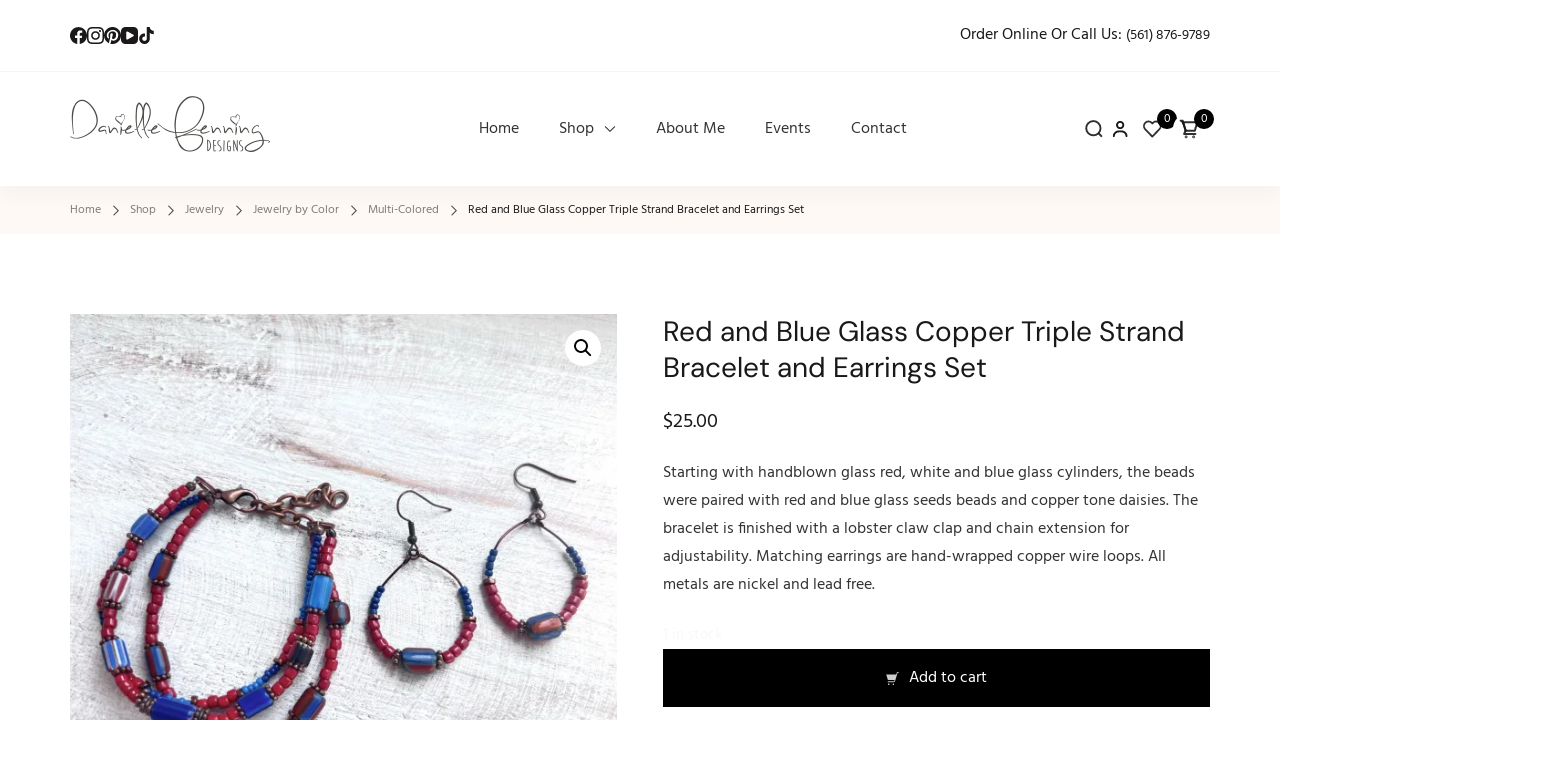

--- FILE ---
content_type: text/html; charset=UTF-8
request_url: https://daniellefenningdesigns.com/product/red-and-blue-glass-copper-triple-strand-bracelet-and-earrings-set/
body_size: 54638
content:
    <!DOCTYPE html>
    <html lang="en-US">
    <head itemscope itemtype="https://schema.org/WebSite">
	    <meta charset="UTF-8">
    <meta name="viewport" content="width=device-width, initial-scale=1">
    <link rel="profile" href="https://gmpg.org/xfn/11">
    				<script>document.documentElement.className = document.documentElement.className + ' yes-js js_active js'</script>
			<title>Red and Blue Glass Copper Triple Strand Bracelet and Earrings Set &#8211; Danielle Fenning Designs</title>
<link rel="preload" href="https://daniellefenningdesigns.com/wp-content/fonts/dm-sans/rP2tp2ywxg089UriI5-g4vlH9VoD8CmcqZG40F9JadbnoEwAopxRSW32.woff2" as="font" type="font/woff2" crossorigin><link rel="preload" href="https://daniellefenningdesigns.com/wp-content/fonts/hind/5aU69_a8oxmIdGl4BA.woff2" as="font" type="font/woff2" crossorigin><link rel="preload" href="https://daniellefenningdesigns.com/wp-content/fonts/josefin-sans/Qw3PZQNVED7rKGKxtqIqX5E-AVSJrOCfjY46_DjQbMZhLw.woff2" as="font" type="font/woff2" crossorigin><meta name='robots' content='max-image-preview:large' />
<script id="cookieyes" type="text/javascript" src="https://cdn-cookieyes.com/client_data/4a0892d9c9ec624349a92b97/script.js"></script><script>window._wca = window._wca || [];</script>
<link rel='dns-prefetch' href='//www.googletagmanager.com' />
<link rel='dns-prefetch' href='//www.google.com' />
<link rel='dns-prefetch' href='//assets.pinterest.com' />
<link rel='dns-prefetch' href='//stats.wp.com' />
<link rel='dns-prefetch' href='//capi-automation.s3.us-east-2.amazonaws.com' />
<link rel='preconnect' href='//i0.wp.com' />
<link rel="alternate" type="application/rss+xml" title="Danielle Fenning Designs &raquo; Feed" href="https://daniellefenningdesigns.com/feed/" />
<link rel="alternate" type="application/rss+xml" title="Danielle Fenning Designs &raquo; Comments Feed" href="https://daniellefenningdesigns.com/comments/feed/" />
<link rel="alternate" type="text/calendar" title="Danielle Fenning Designs &raquo; iCal Feed" href="https://daniellefenningdesigns.com/events/?ical=1" />
<link rel="alternate" title="oEmbed (JSON)" type="application/json+oembed" href="https://daniellefenningdesigns.com/wp-json/oembed/1.0/embed?url=https%3A%2F%2Fdaniellefenningdesigns.com%2Fproduct%2Fred-and-blue-glass-copper-triple-strand-bracelet-and-earrings-set%2F" />
<link rel="alternate" title="oEmbed (XML)" type="text/xml+oembed" href="https://daniellefenningdesigns.com/wp-json/oembed/1.0/embed?url=https%3A%2F%2Fdaniellefenningdesigns.com%2Fproduct%2Fred-and-blue-glass-copper-triple-strand-bracelet-and-earrings-set%2F&#038;format=xml" />
<style id='wp-img-auto-sizes-contain-inline-css' type='text/css'>
img:is([sizes=auto i],[sizes^="auto," i]){contain-intrinsic-size:3000px 1500px}
/*# sourceURL=wp-img-auto-sizes-contain-inline-css */
</style>
<style id='wp-emoji-styles-inline-css' type='text/css'>

	img.wp-smiley, img.emoji {
		display: inline !important;
		border: none !important;
		box-shadow: none !important;
		height: 1em !important;
		width: 1em !important;
		margin: 0 0.07em !important;
		vertical-align: -0.1em !important;
		background: none !important;
		padding: 0 !important;
	}
/*# sourceURL=wp-emoji-styles-inline-css */
</style>
<link rel='stylesheet' id='wp-block-library-css' href='https://daniellefenningdesigns.com/wp-includes/css/dist/block-library/style.min.css?ver=1e119fe41c0f28997f8fec741779edf7' type='text/css' media='all' />
<style id='global-styles-inline-css' type='text/css'>
:root{--wp--preset--aspect-ratio--square: 1;--wp--preset--aspect-ratio--4-3: 4/3;--wp--preset--aspect-ratio--3-4: 3/4;--wp--preset--aspect-ratio--3-2: 3/2;--wp--preset--aspect-ratio--2-3: 2/3;--wp--preset--aspect-ratio--16-9: 16/9;--wp--preset--aspect-ratio--9-16: 9/16;--wp--preset--color--black: #000000;--wp--preset--color--cyan-bluish-gray: #abb8c3;--wp--preset--color--white: #ffffff;--wp--preset--color--pale-pink: #f78da7;--wp--preset--color--vivid-red: #cf2e2e;--wp--preset--color--luminous-vivid-orange: #ff6900;--wp--preset--color--luminous-vivid-amber: #fcb900;--wp--preset--color--light-green-cyan: #7bdcb5;--wp--preset--color--vivid-green-cyan: #00d084;--wp--preset--color--pale-cyan-blue: #8ed1fc;--wp--preset--color--vivid-cyan-blue: #0693e3;--wp--preset--color--vivid-purple: #9b51e0;--wp--preset--color--primary-color: var(--shply-primary-color, #FF8887);--wp--preset--color--body-font-color: var(--shply-font-color, #333333);--wp--preset--color--heading-color: var(--shply-heading-color, #1A1818);--wp--preset--color--section-bg-color: var(--shply-section-bg-color, #FFFAF7);--wp--preset--color--site-bg-color: var(--shply-background-color, #FFFFFF);--wp--preset--gradient--vivid-cyan-blue-to-vivid-purple: linear-gradient(135deg,rgb(6,147,227) 0%,rgb(155,81,224) 100%);--wp--preset--gradient--light-green-cyan-to-vivid-green-cyan: linear-gradient(135deg,rgb(122,220,180) 0%,rgb(0,208,130) 100%);--wp--preset--gradient--luminous-vivid-amber-to-luminous-vivid-orange: linear-gradient(135deg,rgb(252,185,0) 0%,rgb(255,105,0) 100%);--wp--preset--gradient--luminous-vivid-orange-to-vivid-red: linear-gradient(135deg,rgb(255,105,0) 0%,rgb(207,46,46) 100%);--wp--preset--gradient--very-light-gray-to-cyan-bluish-gray: linear-gradient(135deg,rgb(238,238,238) 0%,rgb(169,184,195) 100%);--wp--preset--gradient--cool-to-warm-spectrum: linear-gradient(135deg,rgb(74,234,220) 0%,rgb(151,120,209) 20%,rgb(207,42,186) 40%,rgb(238,44,130) 60%,rgb(251,105,98) 80%,rgb(254,248,76) 100%);--wp--preset--gradient--blush-light-purple: linear-gradient(135deg,rgb(255,206,236) 0%,rgb(152,150,240) 100%);--wp--preset--gradient--blush-bordeaux: linear-gradient(135deg,rgb(254,205,165) 0%,rgb(254,45,45) 50%,rgb(107,0,62) 100%);--wp--preset--gradient--luminous-dusk: linear-gradient(135deg,rgb(255,203,112) 0%,rgb(199,81,192) 50%,rgb(65,88,208) 100%);--wp--preset--gradient--pale-ocean: linear-gradient(135deg,rgb(255,245,203) 0%,rgb(182,227,212) 50%,rgb(51,167,181) 100%);--wp--preset--gradient--electric-grass: linear-gradient(135deg,rgb(202,248,128) 0%,rgb(113,206,126) 100%);--wp--preset--gradient--midnight: linear-gradient(135deg,rgb(2,3,129) 0%,rgb(40,116,252) 100%);--wp--preset--font-size--small: 13px;--wp--preset--font-size--medium: 20px;--wp--preset--font-size--large: 36px;--wp--preset--font-size--x-large: 42px;--wp--preset--spacing--20: 0.44rem;--wp--preset--spacing--30: 0.67rem;--wp--preset--spacing--40: 1rem;--wp--preset--spacing--50: 1.5rem;--wp--preset--spacing--60: 2.25rem;--wp--preset--spacing--70: 3.38rem;--wp--preset--spacing--80: 5.06rem;--wp--preset--shadow--natural: 6px 6px 9px rgba(0, 0, 0, 0.2);--wp--preset--shadow--deep: 12px 12px 50px rgba(0, 0, 0, 0.4);--wp--preset--shadow--sharp: 6px 6px 0px rgba(0, 0, 0, 0.2);--wp--preset--shadow--outlined: 6px 6px 0px -3px rgb(255, 255, 255), 6px 6px rgb(0, 0, 0);--wp--preset--shadow--crisp: 6px 6px 0px rgb(0, 0, 0);}:root { --wp--style--global--content-size: var(--shply-container-width);--wp--style--global--wide-size: 1800; }:where(body) { margin: 0; }.wp-site-blocks > .alignleft { float: left; margin-right: 2em; }.wp-site-blocks > .alignright { float: right; margin-left: 2em; }.wp-site-blocks > .aligncenter { justify-content: center; margin-left: auto; margin-right: auto; }:where(.is-layout-flex){gap: 0.5em;}:where(.is-layout-grid){gap: 0.5em;}.is-layout-flow > .alignleft{float: left;margin-inline-start: 0;margin-inline-end: 2em;}.is-layout-flow > .alignright{float: right;margin-inline-start: 2em;margin-inline-end: 0;}.is-layout-flow > .aligncenter{margin-left: auto !important;margin-right: auto !important;}.is-layout-constrained > .alignleft{float: left;margin-inline-start: 0;margin-inline-end: 2em;}.is-layout-constrained > .alignright{float: right;margin-inline-start: 2em;margin-inline-end: 0;}.is-layout-constrained > .aligncenter{margin-left: auto !important;margin-right: auto !important;}.is-layout-constrained > :where(:not(.alignleft):not(.alignright):not(.alignfull)){max-width: var(--wp--style--global--content-size);margin-left: auto !important;margin-right: auto !important;}.is-layout-constrained > .alignwide{max-width: var(--wp--style--global--wide-size);}body .is-layout-flex{display: flex;}.is-layout-flex{flex-wrap: wrap;align-items: center;}.is-layout-flex > :is(*, div){margin: 0;}body .is-layout-grid{display: grid;}.is-layout-grid > :is(*, div){margin: 0;}body{padding-top: 0px;padding-right: 0px;padding-bottom: 0px;padding-left: 0px;}a:where(:not(.wp-element-button)){text-decoration: underline;}:root :where(.wp-element-button, .wp-block-button__link){background-color: #32373c;border-width: 0;color: #fff;font-family: inherit;font-size: inherit;font-style: inherit;font-weight: inherit;letter-spacing: inherit;line-height: inherit;padding-top: calc(0.667em + 2px);padding-right: calc(1.333em + 2px);padding-bottom: calc(0.667em + 2px);padding-left: calc(1.333em + 2px);text-decoration: none;text-transform: inherit;}.has-black-color{color: var(--wp--preset--color--black) !important;}.has-cyan-bluish-gray-color{color: var(--wp--preset--color--cyan-bluish-gray) !important;}.has-white-color{color: var(--wp--preset--color--white) !important;}.has-pale-pink-color{color: var(--wp--preset--color--pale-pink) !important;}.has-vivid-red-color{color: var(--wp--preset--color--vivid-red) !important;}.has-luminous-vivid-orange-color{color: var(--wp--preset--color--luminous-vivid-orange) !important;}.has-luminous-vivid-amber-color{color: var(--wp--preset--color--luminous-vivid-amber) !important;}.has-light-green-cyan-color{color: var(--wp--preset--color--light-green-cyan) !important;}.has-vivid-green-cyan-color{color: var(--wp--preset--color--vivid-green-cyan) !important;}.has-pale-cyan-blue-color{color: var(--wp--preset--color--pale-cyan-blue) !important;}.has-vivid-cyan-blue-color{color: var(--wp--preset--color--vivid-cyan-blue) !important;}.has-vivid-purple-color{color: var(--wp--preset--color--vivid-purple) !important;}.has-primary-color-color{color: var(--wp--preset--color--primary-color) !important;}.has-body-font-color-color{color: var(--wp--preset--color--body-font-color) !important;}.has-heading-color-color{color: var(--wp--preset--color--heading-color) !important;}.has-section-bg-color-color{color: var(--wp--preset--color--section-bg-color) !important;}.has-site-bg-color-color{color: var(--wp--preset--color--site-bg-color) !important;}.has-black-background-color{background-color: var(--wp--preset--color--black) !important;}.has-cyan-bluish-gray-background-color{background-color: var(--wp--preset--color--cyan-bluish-gray) !important;}.has-white-background-color{background-color: var(--wp--preset--color--white) !important;}.has-pale-pink-background-color{background-color: var(--wp--preset--color--pale-pink) !important;}.has-vivid-red-background-color{background-color: var(--wp--preset--color--vivid-red) !important;}.has-luminous-vivid-orange-background-color{background-color: var(--wp--preset--color--luminous-vivid-orange) !important;}.has-luminous-vivid-amber-background-color{background-color: var(--wp--preset--color--luminous-vivid-amber) !important;}.has-light-green-cyan-background-color{background-color: var(--wp--preset--color--light-green-cyan) !important;}.has-vivid-green-cyan-background-color{background-color: var(--wp--preset--color--vivid-green-cyan) !important;}.has-pale-cyan-blue-background-color{background-color: var(--wp--preset--color--pale-cyan-blue) !important;}.has-vivid-cyan-blue-background-color{background-color: var(--wp--preset--color--vivid-cyan-blue) !important;}.has-vivid-purple-background-color{background-color: var(--wp--preset--color--vivid-purple) !important;}.has-primary-color-background-color{background-color: var(--wp--preset--color--primary-color) !important;}.has-body-font-color-background-color{background-color: var(--wp--preset--color--body-font-color) !important;}.has-heading-color-background-color{background-color: var(--wp--preset--color--heading-color) !important;}.has-section-bg-color-background-color{background-color: var(--wp--preset--color--section-bg-color) !important;}.has-site-bg-color-background-color{background-color: var(--wp--preset--color--site-bg-color) !important;}.has-black-border-color{border-color: var(--wp--preset--color--black) !important;}.has-cyan-bluish-gray-border-color{border-color: var(--wp--preset--color--cyan-bluish-gray) !important;}.has-white-border-color{border-color: var(--wp--preset--color--white) !important;}.has-pale-pink-border-color{border-color: var(--wp--preset--color--pale-pink) !important;}.has-vivid-red-border-color{border-color: var(--wp--preset--color--vivid-red) !important;}.has-luminous-vivid-orange-border-color{border-color: var(--wp--preset--color--luminous-vivid-orange) !important;}.has-luminous-vivid-amber-border-color{border-color: var(--wp--preset--color--luminous-vivid-amber) !important;}.has-light-green-cyan-border-color{border-color: var(--wp--preset--color--light-green-cyan) !important;}.has-vivid-green-cyan-border-color{border-color: var(--wp--preset--color--vivid-green-cyan) !important;}.has-pale-cyan-blue-border-color{border-color: var(--wp--preset--color--pale-cyan-blue) !important;}.has-vivid-cyan-blue-border-color{border-color: var(--wp--preset--color--vivid-cyan-blue) !important;}.has-vivid-purple-border-color{border-color: var(--wp--preset--color--vivid-purple) !important;}.has-primary-color-border-color{border-color: var(--wp--preset--color--primary-color) !important;}.has-body-font-color-border-color{border-color: var(--wp--preset--color--body-font-color) !important;}.has-heading-color-border-color{border-color: var(--wp--preset--color--heading-color) !important;}.has-section-bg-color-border-color{border-color: var(--wp--preset--color--section-bg-color) !important;}.has-site-bg-color-border-color{border-color: var(--wp--preset--color--site-bg-color) !important;}.has-vivid-cyan-blue-to-vivid-purple-gradient-background{background: var(--wp--preset--gradient--vivid-cyan-blue-to-vivid-purple) !important;}.has-light-green-cyan-to-vivid-green-cyan-gradient-background{background: var(--wp--preset--gradient--light-green-cyan-to-vivid-green-cyan) !important;}.has-luminous-vivid-amber-to-luminous-vivid-orange-gradient-background{background: var(--wp--preset--gradient--luminous-vivid-amber-to-luminous-vivid-orange) !important;}.has-luminous-vivid-orange-to-vivid-red-gradient-background{background: var(--wp--preset--gradient--luminous-vivid-orange-to-vivid-red) !important;}.has-very-light-gray-to-cyan-bluish-gray-gradient-background{background: var(--wp--preset--gradient--very-light-gray-to-cyan-bluish-gray) !important;}.has-cool-to-warm-spectrum-gradient-background{background: var(--wp--preset--gradient--cool-to-warm-spectrum) !important;}.has-blush-light-purple-gradient-background{background: var(--wp--preset--gradient--blush-light-purple) !important;}.has-blush-bordeaux-gradient-background{background: var(--wp--preset--gradient--blush-bordeaux) !important;}.has-luminous-dusk-gradient-background{background: var(--wp--preset--gradient--luminous-dusk) !important;}.has-pale-ocean-gradient-background{background: var(--wp--preset--gradient--pale-ocean) !important;}.has-electric-grass-gradient-background{background: var(--wp--preset--gradient--electric-grass) !important;}.has-midnight-gradient-background{background: var(--wp--preset--gradient--midnight) !important;}.has-small-font-size{font-size: var(--wp--preset--font-size--small) !important;}.has-medium-font-size{font-size: var(--wp--preset--font-size--medium) !important;}.has-large-font-size{font-size: var(--wp--preset--font-size--large) !important;}.has-x-large-font-size{font-size: var(--wp--preset--font-size--x-large) !important;}
/*# sourceURL=global-styles-inline-css */
</style>

<link rel='stylesheet' id='pwgc-wc-blocks-style-css' href='https://daniellefenningdesigns.com/wp-content/plugins/pw-woocommerce-gift-cards/assets/css/blocks.css?ver=2.24' type='text/css' media='all' />
<link rel='stylesheet' id='blossomthemes-toolkit-css' href='https://daniellefenningdesigns.com/wp-content/plugins/blossomthemes-toolkit/public/css/blossomthemes-toolkit-public.min.css?ver=2.2.7' type='text/css' media='all' />
<link rel='stylesheet' id='mailerlite_forms.css-css' href='https://daniellefenningdesigns.com/wp-content/plugins/official-mailerlite-sign-up-forms/assets/css/mailerlite_forms.css?ver=1.7.14' type='text/css' media='all' />
<link rel='stylesheet' id='photoswipe-css' href='https://daniellefenningdesigns.com/wp-content/plugins/woocommerce/assets/css/photoswipe/photoswipe.min.css?ver=10.3.6' type='text/css' media='all' />
<link rel='stylesheet' id='photoswipe-default-skin-css' href='https://daniellefenningdesigns.com/wp-content/plugins/woocommerce/assets/css/photoswipe/default-skin/default-skin.min.css?ver=10.3.6' type='text/css' media='all' />
<link rel='stylesheet' id='woocommerce-layout-css' href='https://daniellefenningdesigns.com/wp-content/plugins/woocommerce/assets/css/woocommerce-layout.css?ver=10.3.6' type='text/css' media='all' />
<style id='woocommerce-layout-inline-css' type='text/css'>

	.infinite-scroll .woocommerce-pagination {
		display: none;
	}
/*# sourceURL=woocommerce-layout-inline-css */
</style>
<link rel='stylesheet' id='woocommerce-smallscreen-css' href='https://daniellefenningdesigns.com/wp-content/plugins/woocommerce/assets/css/woocommerce-smallscreen.css?ver=10.3.6' type='text/css' media='only screen and (max-width: 768px)' />
<link rel='stylesheet' id='woocommerce-general-css' href='https://daniellefenningdesigns.com/wp-content/plugins/woocommerce/assets/css/woocommerce.css?ver=10.3.6' type='text/css' media='all' />
<style id='woocommerce-inline-inline-css' type='text/css'>
.woocommerce form .form-row .required { visibility: visible; }
/*# sourceURL=woocommerce-inline-inline-css */
</style>
<link rel='stylesheet' id='pinterest-for-woocommerce-pins-css' href='//daniellefenningdesigns.com/wp-content/plugins/pinterest-for-woocommerce/assets/css/frontend/pinterest-for-woocommerce-pins.min.css?ver=1.4.23' type='text/css' media='all' />
<link rel='stylesheet' id='gateway-css' href='https://daniellefenningdesigns.com/wp-content/plugins/woocommerce-paypal-payments/modules/ppcp-button/assets/css/gateway.css?ver=3.3.0' type='text/css' media='all' />
<link rel='stylesheet' id='jquery-selectBox-css' href='https://daniellefenningdesigns.com/wp-content/plugins/yith-woocommerce-wishlist/assets/css/jquery.selectBox.css?ver=1.2.0' type='text/css' media='all' />
<link rel='stylesheet' id='woocommerce_prettyPhoto_css-css' href='//daniellefenningdesigns.com/wp-content/plugins/woocommerce/assets/css/prettyPhoto.css?ver=3.1.6' type='text/css' media='all' />
<link rel='stylesheet' id='yith-wcwl-main-css' href='https://daniellefenningdesigns.com/wp-content/plugins/yith-woocommerce-wishlist/assets/css/style.css?ver=4.11.0' type='text/css' media='all' />
<style id='yith-wcwl-main-inline-css' type='text/css'>
 :root { --rounded-corners-radius: 16px; --color-add-to-cart-background: #333333; --color-add-to-cart-text: #FFFFFF; --color-add-to-cart-border: #333333; --color-add-to-cart-background-hover: #4F4F4F; --color-add-to-cart-text-hover: #FFFFFF; --color-add-to-cart-border-hover: #4F4F4F; --add-to-cart-rounded-corners-radius: 16px; --color-button-style-1-background: #333333; --color-button-style-1-text: #FFFFFF; --color-button-style-1-border: #333333; --color-button-style-1-background-hover: #4F4F4F; --color-button-style-1-text-hover: #FFFFFF; --color-button-style-1-border-hover: #4F4F4F; --color-button-style-2-background: #333333; --color-button-style-2-text: #FFFFFF; --color-button-style-2-border: #333333; --color-button-style-2-background-hover: #4F4F4F; --color-button-style-2-text-hover: #FFFFFF; --color-button-style-2-border-hover: #4F4F4F; --color-wishlist-table-background: #FFFFFF; --color-wishlist-table-text: #6d6c6c; --color-wishlist-table-border: #FFFFFF; --color-headers-background: #F4F4F4; --color-share-button-color: #FFFFFF; --color-share-button-color-hover: #FFFFFF; --color-fb-button-background: #39599E; --color-fb-button-background-hover: #595A5A; --color-tw-button-background: #45AFE2; --color-tw-button-background-hover: #595A5A; --color-pr-button-background: #AB2E31; --color-pr-button-background-hover: #595A5A; --color-em-button-background: #FBB102; --color-em-button-background-hover: #595A5A; --color-wa-button-background: #00A901; --color-wa-button-background-hover: #595A5A; --feedback-duration: 3s } 
 :root { --rounded-corners-radius: 16px; --color-add-to-cart-background: #333333; --color-add-to-cart-text: #FFFFFF; --color-add-to-cart-border: #333333; --color-add-to-cart-background-hover: #4F4F4F; --color-add-to-cart-text-hover: #FFFFFF; --color-add-to-cart-border-hover: #4F4F4F; --add-to-cart-rounded-corners-radius: 16px; --color-button-style-1-background: #333333; --color-button-style-1-text: #FFFFFF; --color-button-style-1-border: #333333; --color-button-style-1-background-hover: #4F4F4F; --color-button-style-1-text-hover: #FFFFFF; --color-button-style-1-border-hover: #4F4F4F; --color-button-style-2-background: #333333; --color-button-style-2-text: #FFFFFF; --color-button-style-2-border: #333333; --color-button-style-2-background-hover: #4F4F4F; --color-button-style-2-text-hover: #FFFFFF; --color-button-style-2-border-hover: #4F4F4F; --color-wishlist-table-background: #FFFFFF; --color-wishlist-table-text: #6d6c6c; --color-wishlist-table-border: #FFFFFF; --color-headers-background: #F4F4F4; --color-share-button-color: #FFFFFF; --color-share-button-color-hover: #FFFFFF; --color-fb-button-background: #39599E; --color-fb-button-background-hover: #595A5A; --color-tw-button-background: #45AFE2; --color-tw-button-background-hover: #595A5A; --color-pr-button-background: #AB2E31; --color-pr-button-background-hover: #595A5A; --color-em-button-background: #FBB102; --color-em-button-background-hover: #595A5A; --color-wa-button-background: #00A901; --color-wa-button-background-hover: #595A5A; --feedback-duration: 3s } 
/*# sourceURL=yith-wcwl-main-inline-css */
</style>
<link rel='stylesheet' id='brands-styles-css' href='https://daniellefenningdesigns.com/wp-content/plugins/woocommerce/assets/css/brands.css?ver=10.3.6' type='text/css' media='all' />
<link rel='stylesheet' id='shopexcel-woocommerce-css' href='https://daniellefenningdesigns.com/wp-content/themes/shopexcel/css/woocommerce.min.css?ver=1.0.7' type='text/css' media='all' />
<link rel='stylesheet' id='shopexcel-google-fonts-css' href='https://daniellefenningdesigns.com/wp-content/fonts/4d5b59d56d418db66bacd3c8cce31d35.css' type='text/css' media='all' />
<link rel='stylesheet' id='shopexcel-style-css' href='https://daniellefenningdesigns.com/wp-content/themes/shopexcel/style.min.css?ver=1.0.7' type='text/css' media='all' />
<script type="text/javascript" id="woocommerce-google-analytics-integration-gtag-js-after">
/* <![CDATA[ */
/* Google Analytics for WooCommerce (gtag.js) */
					window.dataLayer = window.dataLayer || [];
					function gtag(){dataLayer.push(arguments);}
					// Set up default consent state.
					for ( const mode of [{"analytics_storage":"denied","ad_storage":"denied","ad_user_data":"denied","ad_personalization":"denied","region":["AT","BE","BG","HR","CY","CZ","DK","EE","FI","FR","DE","GR","HU","IS","IE","IT","LV","LI","LT","LU","MT","NL","NO","PL","PT","RO","SK","SI","ES","SE","GB","CH"]}] || [] ) {
						gtag( "consent", "default", { "wait_for_update": 500, ...mode } );
					}
					gtag("js", new Date());
					gtag("set", "developer_id.dOGY3NW", true);
					gtag("config", "G-1P3ZKHVZ4T", {"track_404":true,"allow_google_signals":true,"logged_in":false,"linker":{"domains":[],"allow_incoming":false},"custom_map":{"dimension1":"logged_in"}});
//# sourceURL=woocommerce-google-analytics-integration-gtag-js-after
/* ]]> */
</script>
<script type="text/javascript" src="https://daniellefenningdesigns.com/wp-includes/js/jquery/jquery.min.js?ver=3.7.1" id="jquery-core-js"></script>
<script type="text/javascript" src="https://daniellefenningdesigns.com/wp-includes/js/jquery/jquery-migrate.min.js?ver=3.4.1" id="jquery-migrate-js"></script>
<script type="text/javascript" src="https://daniellefenningdesigns.com/wp-content/plugins/recaptcha-woo/js/rcfwc.js?ver=1.0" id="rcfwc-js-js" defer="defer" data-wp-strategy="defer"></script>
<script type="text/javascript" src="https://www.google.com/recaptcha/api.js?hl=en_US" id="recaptcha-js" defer="defer" data-wp-strategy="defer"></script>
<script type="text/javascript" src="https://daniellefenningdesigns.com/wp-content/plugins/woocommerce/assets/js/jquery-blockui/jquery.blockUI.min.js?ver=2.7.0-wc.10.3.6" id="wc-jquery-blockui-js" defer="defer" data-wp-strategy="defer"></script>
<script type="text/javascript" id="wc-add-to-cart-js-extra">
/* <![CDATA[ */
var wc_add_to_cart_params = {"ajax_url":"/wp-admin/admin-ajax.php","wc_ajax_url":"/?wc-ajax=%%endpoint%%","i18n_view_cart":"View cart","cart_url":"https://daniellefenningdesigns.com/shop/cart-2/","is_cart":"","cart_redirect_after_add":"no"};
//# sourceURL=wc-add-to-cart-js-extra
/* ]]> */
</script>
<script type="text/javascript" src="https://daniellefenningdesigns.com/wp-content/plugins/woocommerce/assets/js/frontend/add-to-cart.min.js?ver=10.3.6" id="wc-add-to-cart-js" defer="defer" data-wp-strategy="defer"></script>
<script type="text/javascript" src="https://daniellefenningdesigns.com/wp-content/plugins/woocommerce/assets/js/zoom/jquery.zoom.min.js?ver=1.7.21-wc.10.3.6" id="wc-zoom-js" defer="defer" data-wp-strategy="defer"></script>
<script type="text/javascript" src="https://daniellefenningdesigns.com/wp-content/plugins/woocommerce/assets/js/flexslider/jquery.flexslider.min.js?ver=2.7.2-wc.10.3.6" id="wc-flexslider-js" defer="defer" data-wp-strategy="defer"></script>
<script type="text/javascript" src="https://daniellefenningdesigns.com/wp-content/plugins/woocommerce/assets/js/photoswipe/photoswipe.min.js?ver=4.1.1-wc.10.3.6" id="wc-photoswipe-js" defer="defer" data-wp-strategy="defer"></script>
<script type="text/javascript" src="https://daniellefenningdesigns.com/wp-content/plugins/woocommerce/assets/js/photoswipe/photoswipe-ui-default.min.js?ver=4.1.1-wc.10.3.6" id="wc-photoswipe-ui-default-js" defer="defer" data-wp-strategy="defer"></script>
<script type="text/javascript" id="wc-single-product-js-extra">
/* <![CDATA[ */
var wc_single_product_params = {"i18n_required_rating_text":"Please select a rating","i18n_rating_options":["1 of 5 stars","2 of 5 stars","3 of 5 stars","4 of 5 stars","5 of 5 stars"],"i18n_product_gallery_trigger_text":"View full-screen image gallery","review_rating_required":"yes","flexslider":{"rtl":false,"animation":"slide","smoothHeight":true,"directionNav":false,"controlNav":"thumbnails","slideshow":false,"animationSpeed":500,"animationLoop":false,"allowOneSlide":false},"zoom_enabled":"1","zoom_options":[],"photoswipe_enabled":"1","photoswipe_options":{"shareEl":false,"closeOnScroll":false,"history":false,"hideAnimationDuration":0,"showAnimationDuration":0},"flexslider_enabled":"1"};
//# sourceURL=wc-single-product-js-extra
/* ]]> */
</script>
<script type="text/javascript" src="https://daniellefenningdesigns.com/wp-content/plugins/woocommerce/assets/js/frontend/single-product.min.js?ver=10.3.6" id="wc-single-product-js" defer="defer" data-wp-strategy="defer"></script>
<script type="text/javascript" src="https://daniellefenningdesigns.com/wp-content/plugins/woocommerce/assets/js/js-cookie/js.cookie.min.js?ver=2.1.4-wc.10.3.6" id="wc-js-cookie-js" defer="defer" data-wp-strategy="defer"></script>
<script type="text/javascript" id="woocommerce-js-extra">
/* <![CDATA[ */
var woocommerce_params = {"ajax_url":"/wp-admin/admin-ajax.php","wc_ajax_url":"/?wc-ajax=%%endpoint%%","i18n_password_show":"Show password","i18n_password_hide":"Hide password"};
//# sourceURL=woocommerce-js-extra
/* ]]> */
</script>
<script type="text/javascript" src="https://daniellefenningdesigns.com/wp-content/plugins/woocommerce/assets/js/frontend/woocommerce.min.js?ver=10.3.6" id="woocommerce-js" defer="defer" data-wp-strategy="defer"></script>
<script type="text/javascript" src="https://stats.wp.com/s-202604.js" id="woocommerce-analytics-js" defer="defer" data-wp-strategy="defer"></script>
<link rel="https://api.w.org/" href="https://daniellefenningdesigns.com/wp-json/" /><link rel="alternate" title="JSON" type="application/json" href="https://daniellefenningdesigns.com/wp-json/wp/v2/product/13845" /><link rel="canonical" href="https://daniellefenningdesigns.com/product/red-and-blue-glass-copper-triple-strand-bracelet-and-earrings-set/" />
<!-- MailerLite Universal -->
<script>
    (function(w,d,e,u,f,l,n){w[f]=w[f]||function(){(w[f].q=w[f].q||[])
    .push(arguments);},l=d.createElement(e),l.async=1,l.src=u,
    n=d.getElementsByTagName(e)[0],n.parentNode.insertBefore(l,n);})
    (window,document,'script','https://assets.mailerlite.com/js/universal.js','ml');
    ml('account', '1651071');
</script>
<!-- End MailerLite Universal -->        <!-- MailerLite Universal -->
        <script>
            (function(w,d,e,u,f,l,n){w[f]=w[f]||function(){(w[f].q=w[f].q||[])
                .push(arguments);},l=d.createElement(e),l.async=1,l.src=u,
                n=d.getElementsByTagName(e)[0],n.parentNode.insertBefore(l,n);})
            (window,document,'script','https://assets.mailerlite.com/js/universal.js','ml');
            ml('account', '1651071');
            ml('enablePopups', true);
        </script>
        <!-- End MailerLite Universal -->
        <meta name="tec-api-version" content="v1"><meta name="tec-api-origin" content="https://daniellefenningdesigns.com"><link rel="alternate" href="https://daniellefenningdesigns.com/wp-json/tribe/events/v1/" />	<style>img#wpstats{display:none}</style>
		<meta property="og:url" content="https://daniellefenningdesigns.com/product/red-and-blue-glass-copper-triple-strand-bracelet-and-earrings-set/" /><meta property="og:site_name" content="Danielle Fenning Designs" /><meta property="og:type" content="og:product" /><meta property="og:title" content="Red and Blue Glass Copper Triple Strand Bracelet and Earrings Set" /><meta property="og:image" content="https://i0.wp.com/daniellefenningdesigns.com/wp-content/uploads/2023/12/131330.jpeg?fit=780%2C780&amp;ssl=1" /><meta property="product:price:currency" content="USD" /><meta property="product:price:amount" content="25" /><meta property="og:description" content="Starting with handblown glass red, white and blue glass cylinders, the beads were paired with red and blue glass seeds beads and copper tone daisies. The bracelet is finished with a lobster claw clap and chain extension for adjustability. Matching earrings are hand-wrapped copper wire loops. All metals are nickel and lead free." /><meta property="og:availability" content="instock" /><!-- Google site verification - Google for WooCommerce -->
<meta name="google-site-verification" content="gKs2DE-XCIyhrLPLD1w-pSmiC_-y5HDPuhGA813g8o4" />
	<noscript><style>.woocommerce-product-gallery{ opacity: 1 !important; }</style></noscript>
	
<!-- Meta Pixel Code -->
<script type='text/javascript'>
!function(f,b,e,v,n,t,s){if(f.fbq)return;n=f.fbq=function(){n.callMethod?
n.callMethod.apply(n,arguments):n.queue.push(arguments)};if(!f._fbq)f._fbq=n;
n.push=n;n.loaded=!0;n.version='2.0';n.queue=[];t=b.createElement(e);t.async=!0;
t.src=v;s=b.getElementsByTagName(e)[0];s.parentNode.insertBefore(t,s)}(window,
document,'script','https://connect.facebook.net/en_US/fbevents.js');
</script>
<!-- End Meta Pixel Code -->
<script type='text/javascript'>var url = window.location.origin + '?ob=open-bridge';
            fbq('set', 'openbridge', '5581315481993791', url);
fbq('init', '5581315481993791', {}, {
    "agent": "wordpress-6.9-4.1.5"
})</script><script type='text/javascript'>
    fbq('track', 'PageView', []);
  </script>			<script  type="text/javascript">
				!function(f,b,e,v,n,t,s){if(f.fbq)return;n=f.fbq=function(){n.callMethod?
					n.callMethod.apply(n,arguments):n.queue.push(arguments)};if(!f._fbq)f._fbq=n;
					n.push=n;n.loaded=!0;n.version='2.0';n.queue=[];t=b.createElement(e);t.async=!0;
					t.src=v;s=b.getElementsByTagName(e)[0];s.parentNode.insertBefore(t,s)}(window,
					document,'script','https://connect.facebook.net/en_US/fbevents.js');
			</script>
			<!-- WooCommerce Facebook Integration Begin -->
			<script  type="text/javascript">

				fbq('init', '5581315481993791', {}, {
    "agent": "woocommerce_2-10.3.6-3.5.14"
});

				document.addEventListener( 'DOMContentLoaded', function() {
					// Insert placeholder for events injected when a product is added to the cart through AJAX.
					document.body.insertAdjacentHTML( 'beforeend', '<div class=\"wc-facebook-pixel-event-placeholder\"></div>' );
				}, false );

			</script>
			<!-- WooCommerce Facebook Integration End -->
			    <style type="text/css">
                .site-title {
                position: absolute;
                clip: rect(1px, 1px, 1px, 1px);
            }
        
                    .site-description {
                position: absolute;
                clip: rect(1px, 1px, 1px, 1px);
            }
            </style>
    <link rel="icon" href="https://i0.wp.com/daniellefenningdesigns.com/wp-content/uploads/2023/02/cropped-favicon.jpg?fit=32%2C32&#038;ssl=1" sizes="32x32" />
<link rel="icon" href="https://i0.wp.com/daniellefenningdesigns.com/wp-content/uploads/2023/02/cropped-favicon.jpg?fit=192%2C192&#038;ssl=1" sizes="192x192" />
<link rel="apple-touch-icon" href="https://i0.wp.com/daniellefenningdesigns.com/wp-content/uploads/2023/02/cropped-favicon.jpg?fit=180%2C180&#038;ssl=1" />
<meta name="msapplication-TileImage" content="https://i0.wp.com/daniellefenningdesigns.com/wp-content/uploads/2023/02/cropped-favicon.jpg?fit=270%2C270&#038;ssl=1" />
<style type='text/css' media='all'>    
    :root {
        --shply-primary-color       : #000000;
        --shply-primary-color-rgb   : 0, 0, 0;
        --shply-font-color          : #333333;
        --shply-font-color-rgb      : 51, 51, 51;
        --shply-heading-color       : #1A1818;
        --shply-heading-color-rgb   : 26, 24, 24;
        --shply-section-bg-color    : #fef9f5;
        --shply-section-bg-color-rgb: 254, 249, 245;
        --shply-background-color    : #FFFFFF;
        --shply-background-color-rgb: 255, 255, 255;

        --shply-primary-font: "Hind";     
        --shply-primary-font-weight: 400;
        --shply-primary-font-transform: none;

        --shply-secondary-font: "DM Sans";
        --shply-secondary-font-weight: 500;

        --shply-btn-text-initial-color: #ffffff;
        --shply-btn-text-hover-color: #000000;
        --shply-btn-bg-initial-color: #000000;
        --shply-btn-bg-hover-color: #fce79a;
        --shply-btn-border-initial-color: #000000;
        --shply-btn-border-hover-color: #fce79a;

        --shply-btn-font-family: inherit;     
        --shply-btn-font-weight: 400;
        --shply-btn-font-transform: none;
        --shply-btn-roundness-top: 0px;
        --shply-btn-roundness-right: 0px;
        --shply-btn-roundness-bottom: 0px;
        --shply-btn-roundness-left: 0px;
        --shply-btn-padding-top: 16px;
        --shply-btn-padding-right: 32px;
        --shply-btn-padding-bottom: 16px;
        --shply-btn-padding-left: 32px;
	}

    .site-branding .site-title{
        font-family   : "Josefin Sans";
        font-weight   : bold;
        text-transform: none;
    }
    
    .site-header .custom-logo{
		width : 200px;
	}

    .site-footer{
        --shply-foot-text-color   : rgba(0,0,0,0.7);
        --shply-foot-bg-color     : #ffffff;
        --shply-widget-title-color: rgba(0,0,0,1);
    }

    h1{
        font-family : "DM Sans";
        text-transform: none;      
        font-weight: 500;
    }

    h2{
        font-family : "DM Sans";
        text-transform: none;      
        font-weight: 500;
    }

    h3{
        font-family : "DM Sans";
        text-transform: none;      
        font-weight: 500;
    }

    h4{
        font-family : "DM Sans";
        text-transform: none;      
        font-weight: 500;
    }

    h5{
        font-family : "DM Sans";
        text-transform: none;      
        font-weight: 500;
    }
    
    h6{
        font-family : "DM Sans";
        text-transform: none;      
        font-weight: 500;
    }

    @media (min-width: 1024px){
        :root{
            --shply-primary-font-size   : 16px;
            --shply-primary-font-height : 1.75em;
            --shply-primary-font-spacing: 0px;

            --shply-secondary-font-height : 1.3em;
            --shply-secondary-font-spacing: 0px;

            --shply-container-width  : 1170px;
            --shply-centered-maxwidth: 780px;

            --shply-btn-font-size   : 16px;
            --shply-btn-font-height : 1.5em;
            --shply-btn-font-spacing: 0px;

            --shply-widget-spacing: 32px;
        }

        .site-header .site-branding .site-title {
            font-size     : 28px;
            line-height   : 1.4em;
            letter-spacing: 0px;
        }

        .page-grid{
            --shply-sidebar-width: 31%;
        }

        .back-to-top{
            --shply-scroll-to-top-size: 20px;
        }

        h1{
            font-size   : 48px;
            line-height   : 1.3em;
            letter-spacing: 0px;
        }

        h2{
            font-size   : 40px;
            line-height   : 1.3em;
            letter-spacing: 0px;
        }

        h3{
            font-size   : 32px;
            line-height   : 1.3em;
            letter-spacing: 0px;
        }

        h4{
            font-size   : 26px;
            line-height   : 1.3em;
            letter-spacing: 0px;
        }

        h5{
            font-size   : 24px;
            line-height   : 1.33em;
            letter-spacing: 0px;
        }

        h6{
            font-size   : 20px;
            line-height   : 1.75em;
            letter-spacing: 0px;
        }
    }

    @media (min-width: 767px) and (max-width: 1024px){
        :root{
            --shply-primary-font-size: 16px;
            --shply-primary-font-height: 1.75em;
            --shply-primary-font-spacing: 0px;

            --shply-secondary-font-height : 1.3em;
            --shply-secondary-font-spacing: 0px;

            --shply-container-width  : 992px;
            --shply-centered-maxwidth: 780px;

            --shply-btn-font-size   : 16px;
            --shply-btn-font-height : 1.5em;
            --shply-btn-font-spacing: 0px;

            --shply-widget-spacing: 32px;
        }

        .site-branding .site-title {
            font-size   : 28px;
            line-height   : 1.4em;
            letter-spacing: 0px;
        }

        .site-branding .custom-logo-link img{
			width: 225px;
        }

        .page-grid{
            --shply-sidebar-width: 100%;
        }

        .back-to-top{
            --shply-scroll-to-top-size: 20px;
        }

        h1{
            font-size   : 40px;
            line-height   : 1.3em;
            letter-spacing: 0px;
        }

        h2{
            font-size   : 32px;
            line-height   : 1.3em;
            letter-spacing: 0px;
        }

        h3{
            font-size   : 26px;
            line-height   : 1.3em;
            letter-spacing: 0px;
        }

        h4{
            font-size   : 22px;
            line-height   : 1.4em;
            letter-spacing: 0px;
        }

        h5{
            font-size   : 18px;
            line-height   : 1.5em;
            letter-spacing: 0px;
        }

        h6{
            font-size   : 16px;
            line-height   : 1.75em;
            letter-spacing: 0px;
        }
    }

    @media (max-width: 767px){
        :root{
            --shply-primary-font-size: 16px;
            --shply-primary-font-height: 1.75em;
            --shply-primary-font-spacing: 0px;

            --shply-secondary-font-height : 1.3em;
            --shply-secondary-font-spacing: 0px;

            --shply-container-width  : 420px;
            --shply-centered-maxwidth: 780px;

            --shply-btn-font-size   : 16px;
            --shply-btn-font-height : 1.5em;
            --shply-btn-font-spacing: 0px;

            --shply-widget-spacing: 20px;
        }

        .site-branding .site-title{
            font-size   : 28px;
            line-height   : 1.4em;
            letter-spacing: 0px;
        }

        .site-branding .custom-logo-link img{
            width: 225px;
        }

        .back-to-top{
            --shply-scroll-to-top-size: 20px;
        }

        h1{
            font-size   : 36px;
            line-height   : 1.3em;
            letter-spacing: 0px;
        }

        h2{
            font-size   : 30px;
            line-height   : 1.3em;
            letter-spacing: 0px;
        }

        h3{
            font-size   : 24px;
            line-height   : 1.3em;
            letter-spacing: 0px;
        }

        h4{
            font-size   : 20px;
            line-height   : 1.4em;
            letter-spacing: 0px;
        }

        h5{
            font-size   : 18px;
            line-height   : 1.5em;
            letter-spacing: 0px;
        }

        h6{
            font-size   : 16px;
            line-height   : 1.75em;
            letter-spacing: 0px;
        }
    }

    </style><link rel='stylesheet' id='wc-blocks-style-css' href='https://daniellefenningdesigns.com/wp-content/plugins/woocommerce/assets/client/blocks/wc-blocks.css?ver=wc-10.3.6' type='text/css' media='all' />
</head>

<body data-rsssl=1 class="wp-singular product-template-default single single-product postid-13845 wp-custom-logo wp-embed-responsive wp-theme-shopexcel theme-shopexcel woocommerce woocommerce-page woocommerce-no-js tribe-no-js widget-sticky post-layout-one rightsidebar" itemscope itemtype="https://schema.org/WebPage">


<!-- Meta Pixel Code -->
<noscript>
<img height="1" width="1" style="display:none" alt="fbpx"
src="https://www.facebook.com/tr?id=5581315481993791&ev=PageView&noscript=1" />
</noscript>
<!-- End Meta Pixel Code -->
    <div id="page" class="site">
        <a class="skip-link screen-reader-text" href="#content">Skip to content (Press Enter)</a>
        <header id="masthead" class="site-header style-one" itemscope itemtype="https://schema.org/WPHeader">
                    <div class="header-top">
                <div class="container ">
                                            <div class="header-left">
                                            <ul class="social-networks">
                                                        <li>
                                    <a href="https://www.facebook.com/daniellefenningdesigns" target="_blank" rel="nofollow noopener">
                                        <svg class="shply-icon" width="20px" height="20px" viewBox="0 0 20 20">
                    <path d="M20,10.1c0-5.5-4.5-10-10-10S0,4.5,0,10.1c0,5,3.7,9.1,8.4,9.9v-7H5.9v-2.9h2.5V7.9C8.4,5.4,9.9,4,12.2,4c1.1,0,2.2,0.2,2.2,0.2v2.5h-1.3c-1.2,0-1.6,0.8-1.6,1.6v1.9h2.8L13.9,13h-2.3v7C16.3,19.2,20,15.1,20,10.1z" />
                </svg>                                    </a>
                                </li>  
                                                                    <li>
                                    <a href="https://www.instagram.com/daniellefenningdesigns" target="_blank" rel="nofollow noopener">
                                        <svg width="20px" height="20px" viewBox="0 0 256 256" xmlns="http://www.w3.org/2000/svg">
                <g>
                    <path d="M127.999746,23.06353 C162.177385,23.06353 166.225393,23.1936027 179.722476,23.8094161 C192.20235,24.3789926 198.979853,26.4642218 203.490736,28.2166477 C209.464938,30.5386501 213.729395,33.3128586 218.208268,37.7917319 C222.687141,42.2706052 225.46135,46.5350617 227.782844,52.5092638 C229.535778,57.0201472 231.621007,63.7976504 232.190584,76.277016 C232.806397,89.7746075 232.93647,93.8226147 232.93647,128.000254 C232.93647,162.177893 232.806397,166.225901 232.190584,179.722984 C231.621007,192.202858 229.535778,198.980361 227.782844,203.491244 C225.46135,209.465446 222.687141,213.729903 218.208268,218.208776 C213.729395,222.687649 209.464938,225.461858 203.490736,227.783352 C198.979853,229.536286 192.20235,231.621516 179.722476,232.191092 C166.227425,232.806905 162.179418,232.936978 127.999746,232.936978 C93.8200742,232.936978 89.772067,232.806905 76.277016,232.191092 C63.7971424,231.621516 57.0196391,229.536286 52.5092638,227.783352 C46.5345536,225.461858 42.2700971,222.687649 37.7912238,218.208776 C33.3123505,213.729903 30.538142,209.465446 28.2166477,203.491244 C26.4637138,198.980361 24.3784845,192.202858 23.808908,179.723492 C23.1930946,166.225901 23.0630219,162.177893 23.0630219,128.000254 C23.0630219,93.8226147 23.1930946,89.7746075 23.808908,76.2775241 C24.3784845,63.7976504 26.4637138,57.0201472 28.2166477,52.5092638 C30.538142,46.5350617 33.3123505,42.2706052 37.7912238,37.7917319 C42.2700971,33.3128586 46.5345536,30.5386501 52.5092638,28.2166477 C57.0196391,26.4642218 63.7971424,24.3789926 76.2765079,23.8094161 C89.7740994,23.1936027 93.8221066,23.06353 127.999746,23.06353 M127.999746,0 C93.2367791,0 88.8783247,0.147348072 75.2257637,0.770274749 C61.601148,1.39218523 52.2968794,3.55566141 44.1546281,6.72008828 C35.7374966,9.99121548 28.5992446,14.3679613 21.4833489,21.483857 C14.3674532,28.5997527 9.99070739,35.7380046 6.71958019,44.1551362 C3.55515331,52.2973875 1.39167714,61.6016561 0.769766653,75.2262718 C0.146839975,88.8783247 0,93.2372872 0,128.000254 C0,162.763221 0.146839975,167.122183 0.769766653,180.774236 C1.39167714,194.398852 3.55515331,203.703121 6.71958019,211.845372 C9.99070739,220.261995 14.3674532,227.400755 21.4833489,234.516651 C28.5992446,241.632547 35.7374966,246.009293 44.1546281,249.28042 C52.2968794,252.444847 61.601148,254.608323 75.2257637,255.230233 C88.8783247,255.85316 93.2367791,256 127.999746,256 C162.762713,256 167.121675,255.85316 180.773728,255.230233 C194.398344,254.608323 203.702613,252.444847 211.844864,249.28042 C220.261995,246.009293 227.400247,241.632547 234.516143,234.516651 C241.632039,227.400755 246.008785,220.262503 249.279912,211.845372 C252.444339,203.703121 254.607815,194.398852 255.229725,180.774236 C255.852652,167.122183 256,162.763221 256,128.000254 C256,93.2372872 255.852652,88.8783247 255.229725,75.2262718 C254.607815,61.6016561 252.444339,52.2973875 249.279912,44.1551362 C246.008785,35.7380046 241.632039,28.5997527 234.516143,21.483857 C227.400247,14.3679613 220.261995,9.99121548 211.844864,6.72008828 C203.702613,3.55566141 194.398344,1.39218523 180.773728,0.770274749 C167.121675,0.147348072 162.762713,0 127.999746,0 Z M127.999746,62.2703115 C91.698262,62.2703115 62.2698034,91.69877 62.2698034,128.000254 C62.2698034,164.301738 91.698262,193.730197 127.999746,193.730197 C164.30123,193.730197 193.729689,164.301738 193.729689,128.000254 C193.729689,91.69877 164.30123,62.2703115 127.999746,62.2703115 Z M127.999746,170.667175 C104.435741,170.667175 85.3328252,151.564259 85.3328252,128.000254 C85.3328252,104.436249 104.435741,85.3333333 127.999746,85.3333333 C151.563751,85.3333333 170.666667,104.436249 170.666667,128.000254 C170.666667,151.564259 151.563751,170.667175 127.999746,170.667175 Z M211.686338,59.6734287 C211.686338,68.1566129 204.809755,75.0337031 196.326571,75.0337031 C187.843387,75.0337031 180.966297,68.1566129 180.966297,59.6734287 C180.966297,51.1902445 187.843387,44.3136624 196.326571,44.3136624 C204.809755,44.3136624 211.686338,51.1902445 211.686338,59.6734287 Z" fill=""></path>
                </g>
                </svg>                                    </a>
                                </li>  
                                                                    <li>
                                    <a href="https://www.pinterest.com/daniellefenning" target="_blank" rel="nofollow noopener">
                                        <svg class="shply-icon" width="20px" height="20px" viewBox="0 0 20 20">
                    <path d="M10,0C4.5,0,0,4.5,0,10c0,4.1,2.5,7.6,6,9.2c0-0.7,0-1.5,0.2-2.3c0.2-0.8,1.3-5.4,1.3-5.4s-0.3-0.6-0.3-1.6c0-1.5,0.9-2.6,1.9-2.6c0.9,0,1.3,0.7,1.3,1.5c0,0.9-0.6,2.3-0.9,3.5c-0.3,1.1,0.5,1.9,1.6,1.9c1.9,0,3.2-2.4,3.2-5.3c0-2.2-1.5-3.8-4.2-3.8c-3,0-4.9,2.3-4.9,4.8c0,0.9,0.3,1.5,0.7,2C6,12,6.1,12.1,6,12.4c0,0.2-0.2,0.6-0.2,0.8c-0.1,0.3-0.3,0.3-0.5,0.3c-1.4-0.6-2-2.1-2-3.8c0-2.8,2.4-6.2,7.1-6.2c3.8,0,6.3,2.8,6.3,5.7c0,3.9-2.2,6.9-5.4,6.9c-1.1,0-2.1-0.6-2.4-1.2c0,0-0.6,2.3-0.7,2.7c-0.2,0.8-0.6,1.5-1,2.1C8.1,19.9,9,20,10,20c5.5,0,10-4.5,10-10C20,4.5,15.5,0,10,0z" />
                </svg>                                    </a>
                                </li>  
                                                                    <li>
                                    <a href="https://www.youtube.com/@daniellefenningdesigns" target="_blank" rel="nofollow noopener">
                                        <svg class="shply-icon" width="20" height="20" viewbox="0 0 20 20">
                    <path d="M15,0H5C2.2,0,0,2.2,0,5v10c0,2.8,2.2,5,5,5h10c2.8,0,5-2.2,5-5V5C20,2.2,17.8,0,15,0z M14.5,10.9l-6.8,3.8c-0.1,0.1-0.3,0.1-0.5,0.1c-0.5,0-1-0.4-1-1l0,0V6.2c0-0.5,0.4-1,1-1c0.2,0,0.3,0,0.5,0.1l6.8,3.8c0.5,0.3,0.7,0.8,0.4,1.3C14.8,10.6,14.6,10.8,14.5,10.9z" />
                </svg>                                    </a>
                                </li>  
                                                                    <li>
                                    <a href="https://www.tiktok.com/@daniellefenningdesigns" target="_blank" rel="nofollow noopener">
                                        <svg class="shply-icon" width="20px" height="20px" viewBox="0 0 20 20">
                    <path d="M18.2 4.5c-2.3-.2-4.1-1.9-4.4-4.2V0h-3.4v13.8c0 1.4-1.2 2.6-2.8 2.6-1.4 0-2.6-1.1-2.6-2.6s1.1-2.6 2.6-2.6h.2l.5.1V7.5h-.7c-3.4 0-6.2 2.8-6.2 6.2S4.2 20 7.7 20s6.2-2.8 6.2-6.2v-7c1.1 1.1 2.4 1.6 3.9 1.6h.8V4.6l-.4-.1z" />
                </svg>                                    </a>
                                </li>  
                                                </ul>
                                    </div>
                                            <div class="top-contact-right">
                            <span class="contact-phone-label">Order Online Or Call Us:</span>        <span class="header-data contact-phone-wrap">
                        <a href="tel:5618769789" class="shply-header-phone">
                (561) 876-9789            </a>
        </span>
                            </div>
                                    </div>
            </div>
                    <div class="header-main"> 
                <div class="container ">
                            <div class="site-branding has-image-text" itemscope itemtype="https://schema.org/Organization">  
            <div class="site-logo">
                <a href="https://daniellefenningdesigns.com/" class="custom-logo-link" rel="home"><img width="800" height="224" src="https://i0.wp.com/daniellefenningdesigns.com/wp-content/uploads/2023/03/DaniFDesigns-gray.png?fit=800%2C224&amp;ssl=1" class="custom-logo" alt="Danielle Fenning Designs Logo" decoding="async" fetchpriority="high" srcset="https://i0.wp.com/daniellefenningdesigns.com/wp-content/uploads/2023/03/DaniFDesigns-gray.png?w=800&amp;ssl=1 800w, https://i0.wp.com/daniellefenningdesigns.com/wp-content/uploads/2023/03/DaniFDesigns-gray.png?resize=600%2C168&amp;ssl=1 600w, https://i0.wp.com/daniellefenningdesigns.com/wp-content/uploads/2023/03/DaniFDesigns-gray.png?resize=300%2C84&amp;ssl=1 300w, https://i0.wp.com/daniellefenningdesigns.com/wp-content/uploads/2023/03/DaniFDesigns-gray.png?resize=768%2C215&amp;ssl=1 768w" sizes="(max-width: 800px) 100vw, 800px" /></a>            </div>

            <div class="site-title-wrap">                    <p class="site-title" itemprop="name"><a href="https://daniellefenningdesigns.com/" rel="home" itemprop="url">Danielle Fenning Designs</a></p>
                                    <p class="site-description" itemprop="description">Handmade Unique Jewelry that Won&#039;t Break the Bank</p>
                </div>        </div>    
            <nav id="site-navigation" class="main-navigation" itemscope itemtype="https://schema.org/SiteNavigationElement" >
            <div class="primary-menu-container"><ul id="primary-menu" class="nav-menu"><li id="menu-item-959" class="menu-item menu-item-type-post_type menu-item-object-page menu-item-home menu-item-959"><a href="https://daniellefenningdesigns.com/">Home</a></li>
<li id="menu-item-1188" class="menu-item menu-item-type-post_type menu-item-object-page menu-item-has-children current_page_parent menu-item-1188"><a href="https://daniellefenningdesigns.com/shop/">Shop</a>
<ul class="sub-menu">
	<li id="menu-item-18483" class="menu-item menu-item-type-taxonomy menu-item-object-product_cat menu-item-18483"><a href="https://daniellefenningdesigns.com/product-category/bookmarks/">Bookmarks</a></li>
	<li id="menu-item-3350" class="menu-item menu-item-type-taxonomy menu-item-object-product_cat current-product-ancestor menu-item-has-children menu-item-3350"><a href="https://daniellefenningdesigns.com/product-category/jewelry/">Jewelry</a>
	<ul class="sub-menu">
		<li id="menu-item-27635" class="menu-item menu-item-type-taxonomy menu-item-object-product_cat current-product-ancestor menu-item-has-children menu-item-27635"><a href="https://daniellefenningdesigns.com/product-category/jewelry/jewelry-by-color/">Jewelry by Color</a>
		<ul class="sub-menu">
			<li id="menu-item-2587" class="menu-item menu-item-type-taxonomy menu-item-object-product_cat menu-item-2587"><a href="https://daniellefenningdesigns.com/product-category/jewelry/jewelry-by-color/black-gray/">Black &amp; Gray</a></li>
			<li id="menu-item-2585" class="menu-item menu-item-type-taxonomy menu-item-object-product_cat menu-item-2585"><a href="https://daniellefenningdesigns.com/product-category/jewelry/jewelry-by-color/brown-amber/">Brown &amp; Amber</a></li>
			<li id="menu-item-2595" class="menu-item menu-item-type-taxonomy menu-item-object-product_cat menu-item-2595"><a href="https://daniellefenningdesigns.com/product-category/jewelry/jewelry-by-color/gold-silver/">Gold &amp; Silver</a></li>
			<li id="menu-item-2588" class="menu-item menu-item-type-taxonomy menu-item-object-product_cat menu-item-2588"><a href="https://daniellefenningdesigns.com/product-category/jewelry/jewelry-by-color/green/">Green</a></li>
			<li id="menu-item-2582" class="menu-item menu-item-type-taxonomy menu-item-object-product_cat current-product-ancestor current-menu-parent current-product-parent menu-item-2582"><a href="https://daniellefenningdesigns.com/product-category/jewelry/jewelry-by-color/multi-colored/">Multi-Colored</a></li>
			<li id="menu-item-2594" class="menu-item menu-item-type-taxonomy menu-item-object-product_cat menu-item-2594"><a href="https://daniellefenningdesigns.com/product-category/jewelry/jewelry-by-color/orange/">Orange</a></li>
			<li id="menu-item-2589" class="menu-item menu-item-type-taxonomy menu-item-object-product_cat menu-item-2589"><a href="https://daniellefenningdesigns.com/product-category/jewelry/jewelry-by-color/pink-coral/">Pink &amp; Coral</a></li>
			<li id="menu-item-2590" class="menu-item menu-item-type-taxonomy menu-item-object-product_cat menu-item-2590"><a href="https://daniellefenningdesigns.com/product-category/jewelry/jewelry-by-color/purple-lavender/">Purple &amp; Lavender</a></li>
			<li id="menu-item-2586" class="menu-item menu-item-type-taxonomy menu-item-object-product_cat menu-item-2586"><a href="https://daniellefenningdesigns.com/product-category/jewelry/jewelry-by-color/red-maroon/">Red &amp; Maroon</a></li>
			<li id="menu-item-2591" class="menu-item menu-item-type-taxonomy menu-item-object-product_cat menu-item-2591"><a href="https://daniellefenningdesigns.com/product-category/jewelry/jewelry-by-color/white-cream-clear/">White, Cream &amp; Clear</a></li>
			<li id="menu-item-2593" class="menu-item menu-item-type-taxonomy menu-item-object-product_cat menu-item-2593"><a href="https://daniellefenningdesigns.com/product-category/jewelry/jewelry-by-color/yellow/">Yellow</a></li>
		</ul>
</li>
		<li id="menu-item-2579" class="menu-item menu-item-type-taxonomy menu-item-object-product_cat menu-item-has-children menu-item-2579"><a href="https://daniellefenningdesigns.com/product-category/jewelry/jewelry-by-type/">Jewelry by Type</a>
		<ul class="sub-menu">
			<li id="menu-item-2596" class="menu-item menu-item-type-taxonomy menu-item-object-product_cat menu-item-has-children menu-item-2596"><a href="https://daniellefenningdesigns.com/product-category/jewelry/jewelry-by-type/sets/">Sets</a>
			<ul class="sub-menu">
				<li id="menu-item-1768" class="menu-item menu-item-type-taxonomy menu-item-object-product_cat menu-item-1768"><a href="https://daniellefenningdesigns.com/product-category/jewelry/jewelry-by-type/sets/necklace-sets/">Necklace Sets</a></li>
				<li id="menu-item-2572" class="menu-item menu-item-type-taxonomy menu-item-object-product_cat menu-item-2572"><a href="https://daniellefenningdesigns.com/product-category/jewelry/jewelry-by-type/sets/bracelet-sets/">Bracelet Sets</a></li>
				<li id="menu-item-2598" class="menu-item menu-item-type-taxonomy menu-item-object-product_cat menu-item-2598"><a href="https://daniellefenningdesigns.com/product-category/jewelry/jewelry-by-type/sets/three-piece-sets/">Three-piece Sets</a></li>
			</ul>
</li>
			<li id="menu-item-4695" class="menu-item menu-item-type-taxonomy menu-item-object-product_cat menu-item-has-children menu-item-4695"><a href="https://daniellefenningdesigns.com/product-category/jewelry/jewelry-by-type/necklaces/">Necklaces</a>
			<ul class="sub-menu">
				<li id="menu-item-2601" class="menu-item menu-item-type-taxonomy menu-item-object-product_cat menu-item-2601"><a href="https://daniellefenningdesigns.com/product-category/jewelry/jewelry-by-type/necklaces/bottle-necklace/">Bottle Necklace</a></li>
				<li id="menu-item-2604" class="menu-item menu-item-type-taxonomy menu-item-object-product_cat menu-item-2604"><a href="https://daniellefenningdesigns.com/product-category/jewelry/jewelry-by-type/necklaces/multi-strand-necklaces/">Multi-strand Necklaces</a></li>
				<li id="menu-item-2605" class="menu-item menu-item-type-taxonomy menu-item-object-product_cat menu-item-2605"><a href="https://daniellefenningdesigns.com/product-category/jewelry/jewelry-by-type/necklaces/suede-leather-necklaces/">Suede/Leather Necklaces</a></li>
				<li id="menu-item-2602" class="menu-item menu-item-type-taxonomy menu-item-object-product_cat menu-item-2602"><a href="https://daniellefenningdesigns.com/product-category/jewelry/jewelry-by-type/necklaces/tassel-necklaces/">Tassels Necklace</a></li>
			</ul>
</li>
			<li id="menu-item-4696" class="menu-item menu-item-type-taxonomy menu-item-object-product_cat menu-item-has-children menu-item-4696"><a href="https://daniellefenningdesigns.com/product-category/jewelry/jewelry-by-type/bracelets/">Bracelets</a>
			<ul class="sub-menu">
				<li id="menu-item-2606" class="menu-item menu-item-type-taxonomy menu-item-object-product_cat menu-item-2606"><a href="https://daniellefenningdesigns.com/product-category/jewelry/jewelry-by-type/bracelets/button-clasp-bracelets/">Button Clasp Bracelets</a></li>
				<li id="menu-item-5078" class="menu-item menu-item-type-taxonomy menu-item-object-product_cat menu-item-5078"><a href="https://daniellefenningdesigns.com/product-category/jewelry/jewelry-by-type/bracelets/charm-bracelets/">Charm Bracelets</a></li>
				<li id="menu-item-7738" class="menu-item menu-item-type-taxonomy menu-item-object-product_cat menu-item-7738"><a href="https://daniellefenningdesigns.com/product-category/jewelry/jewelry-by-type/bracelets/cord-bracelets/">Cord Bracelets</a></li>
				<li id="menu-item-7739" class="menu-item menu-item-type-taxonomy menu-item-object-product_cat menu-item-7739"><a href="https://daniellefenningdesigns.com/product-category/jewelry/jewelry-by-type/bracelets/leather-cuffs/">Leather Cuffs</a></li>
				<li id="menu-item-2603" class="menu-item menu-item-type-taxonomy menu-item-object-product_cat menu-item-2603"><a href="https://daniellefenningdesigns.com/product-category/jewelry/jewelry-by-type/bracelets/multi-strand-bracelets/">Multi-strand Bracelets</a></li>
				<li id="menu-item-2580" class="menu-item menu-item-type-taxonomy menu-item-object-product_cat menu-item-2580"><a href="https://daniellefenningdesigns.com/product-category/jewelry/jewelry-by-type/bracelets/stretch-bracelets/">Stretch Bracelets</a></li>
				<li id="menu-item-2599" class="menu-item menu-item-type-taxonomy menu-item-object-product_cat menu-item-2599"><a href="https://daniellefenningdesigns.com/product-category/jewelry/jewelry-by-type/bracelets/suede-bracelets/">Suede Bracelets</a></li>
			</ul>
</li>
			<li id="menu-item-5172" class="menu-item menu-item-type-taxonomy menu-item-object-product_cat menu-item-5172"><a href="https://daniellefenningdesigns.com/product-category/jewelry/jewelry-by-type/earrings/">Earrings</a></li>
			<li id="menu-item-1526" class="menu-item menu-item-type-taxonomy menu-item-object-product_cat menu-item-1526"><a href="https://daniellefenningdesigns.com/product-category/jewelry/jewelry-by-type/rings/">Rings</a></li>
			<li id="menu-item-2575" class="menu-item menu-item-type-taxonomy menu-item-object-product_cat menu-item-2575"><a href="https://daniellefenningdesigns.com/product-category/jewelry/jewelry-by-type/anklets/">Anklets</a></li>
		</ul>
</li>
		<li id="menu-item-8336" class="menu-item menu-item-type-taxonomy menu-item-object-product_cat current-product-ancestor menu-item-has-children menu-item-8336"><a href="https://daniellefenningdesigns.com/product-category/jewelry/themed-jewelry/">Themed Jewelry</a>
		<ul class="sub-menu">
			<li id="menu-item-2608" class="menu-item menu-item-type-taxonomy menu-item-object-product_cat menu-item-2608"><a href="https://daniellefenningdesigns.com/product-category/jewelry/themed-jewelry/animals-critters/">Animals and Critters</a></li>
			<li id="menu-item-2618" class="menu-item menu-item-type-taxonomy menu-item-object-product_cat menu-item-2618"><a href="https://daniellefenningdesigns.com/product-category/jewelry/themed-jewelry/around-the-world/">Around the World</a></li>
			<li id="menu-item-2619" class="menu-item menu-item-type-taxonomy menu-item-object-product_cat menu-item-2619"><a href="https://daniellefenningdesigns.com/product-category/jewelry/themed-jewelry/babies/">Babies</a></li>
			<li id="menu-item-2626" class="menu-item menu-item-type-taxonomy menu-item-object-product_cat menu-item-2626"><a href="https://daniellefenningdesigns.com/product-category/jewelry/themed-jewelry/christmas-and-winter/">Christmas and Winter</a></li>
			<li id="menu-item-2613" class="menu-item menu-item-type-taxonomy menu-item-object-product_cat menu-item-2613"><a href="https://daniellefenningdesigns.com/product-category/jewelry/themed-jewelry/faith/">Faith</a></li>
			<li id="menu-item-2615" class="menu-item menu-item-type-taxonomy menu-item-object-product_cat menu-item-2615"><a href="https://daniellefenningdesigns.com/product-category/jewelry/themed-jewelry/fall-halloween/">Fall &amp; Halloween</a></li>
			<li id="menu-item-6344" class="menu-item menu-item-type-taxonomy menu-item-object-product_cat menu-item-6344"><a href="https://daniellefenningdesigns.com/product-category/jewelry/themed-jewelry/fruit/">Fruit</a></li>
			<li id="menu-item-2617" class="menu-item menu-item-type-taxonomy menu-item-object-product_cat menu-item-2617"><a href="https://daniellefenningdesigns.com/product-category/jewelry/themed-jewelry/its-a-jungle-out-there/">Jungle and Animal Print</a></li>
			<li id="menu-item-2614" class="menu-item menu-item-type-taxonomy menu-item-object-product_cat menu-item-2614"><a href="https://daniellefenningdesigns.com/product-category/jewelry/themed-jewelry/key-to-success/">Key to Success</a></li>
			<li id="menu-item-2609" class="menu-item menu-item-type-taxonomy menu-item-object-product_cat menu-item-2609"><a href="https://daniellefenningdesigns.com/product-category/jewelry/themed-jewelry/heart-of-hearts/">Love and Hearts</a></li>
			<li id="menu-item-2610" class="menu-item menu-item-type-taxonomy menu-item-object-product_cat menu-item-2610"><a href="https://daniellefenningdesigns.com/product-category/jewelry/themed-jewelry/nature/">Nature &#8211; Leaves and flowers</a></li>
			<li id="menu-item-2620" class="menu-item menu-item-type-taxonomy menu-item-object-product_cat current-product-ancestor current-menu-parent current-product-parent menu-item-2620"><a href="https://daniellefenningdesigns.com/product-category/jewelry/themed-jewelry/patriotic/">Patriotic</a></li>
			<li id="menu-item-6337" class="menu-item menu-item-type-taxonomy menu-item-object-product_cat menu-item-6337"><a href="https://daniellefenningdesigns.com/product-category/jewelry/themed-jewelry/peace/">Peace</a></li>
			<li id="menu-item-2616" class="menu-item menu-item-type-taxonomy menu-item-object-product_cat menu-item-2616"><a href="https://daniellefenningdesigns.com/product-category/jewelry/themed-jewelry/royalty/">Royalty</a></li>
			<li id="menu-item-2612" class="menu-item menu-item-type-taxonomy menu-item-object-product_cat menu-item-2612"><a href="https://daniellefenningdesigns.com/product-category/jewelry/themed-jewelry/sand-sea/">Sand &amp; Sea</a></li>
			<li id="menu-item-6336" class="menu-item menu-item-type-taxonomy menu-item-object-product_cat menu-item-6336"><a href="https://daniellefenningdesigns.com/product-category/jewelry/themed-jewelry/moon-and-stars/">Sun, Moon and Stars</a></li>
			<li id="menu-item-2611" class="menu-item menu-item-type-taxonomy menu-item-object-product_cat menu-item-2611"><a href="https://daniellefenningdesigns.com/product-category/jewelry/themed-jewelry/tribal-feather-southwest/">Tribal, Feather &amp; Southwest</a></li>
		</ul>
</li>
	</ul>
</li>
	<li id="menu-item-7874" class="menu-item menu-item-type-taxonomy menu-item-object-product_cat menu-item-7874"><a href="https://daniellefenningdesigns.com/product-category/gift-cards/">Gift Cards</a></li>
	<li id="menu-item-15576" class="menu-item menu-item-type-post_type menu-item-object-page menu-item-15576"><a href="https://daniellefenningdesigns.com/refund_returns/">Refund and Returns Policy</a></li>
</ul>
</li>
<li id="menu-item-1530" class="menu-item menu-item-type-post_type menu-item-object-page menu-item-1530"><a href="https://daniellefenningdesigns.com/about-us/">About Me</a></li>
<li id="menu-item-27126" class="menu-item menu-item-type-post_type menu-item-object-page menu-item-27126"><a href="https://daniellefenningdesigns.com/events/">Events</a></li>
<li id="menu-item-8012" class="menu-item menu-item-type-post_type menu-item-object-page menu-item-8012"><a href="https://daniellefenningdesigns.com/contact/">Contact</a></li>
</ul></div>        </nav><!-- #site-navigation -->
                                                    <div class="header-right">
                                    <div class="header-search">
            <button class="search-toggle" data-toggle-target=".search-modal" data-toggle-body-class="showing-search-modal" data-set-focus=".search-modal .search-field" aria-expanded="false">
                <svg width="21" height="20" viewBox="0 0 21 20" fill="none" xmlns="http://www.w3.org/2000/svg"><path d="M9.83325 16.6667C13.9754 16.6667 17.3333 13.3089 17.3333 9.16675C17.3333 5.02461 13.9754 1.66675 9.83325 1.66675C5.69112 1.66675 2.33325 5.02461 2.33325 9.16675C2.33325 13.3089 5.69112 16.6667 9.83325 16.6667Z" stroke="inherit" fill="none" stroke-opacity="0.9" stroke-width="2" stroke-linecap="round" stroke-linejoin="round"/><path d="M18.1665 17.5L15.6665 15" stroke="inherit" fill="none" stroke-opacity="0.9" stroke-width="2" stroke-linecap="round" stroke-linejoin="round"/></svg>
            </button>
            <div class="header-search-wrap search-modal cover-modal" data-modal-target-string=".search-modal">
                <div class="header-search-inner">
                    <button aria-label="search form close" class="close" data-toggle-target=".search-modal" data-toggle-body-class="showing-search-modal" data-set-focus=".search-modal .search-field" aria-expanded="false"></button>
                    <form role="search" method="get" class="search-form" action="https://daniellefenningdesigns.com/">
				<label>
					<span class="screen-reader-text">Search for:</span>
					<input type="search" class="search-field" placeholder="Search &hellip;" value="" name="s" />
				</label>
				<input type="submit" class="search-submit" value="Search" />
			</form>                </div>
            </div>
        </div>
            <div class="user-block">
            <a href="https://daniellefenningdesigns.com/my-account/">
                <svg width="21" height="20" viewBox="0 0 21 20" fill="none" xmlns="http://www.w3.org/2000/svg"><path d="M10.6666 9.16667C12.5075 9.16667 13.9999 7.67428 13.9999 5.83333C13.9999 3.99238 12.5075 2.5 10.6666 2.5C8.82564 2.5 7.33325 3.99238 7.33325 5.83333C7.33325 7.67428 8.82564 9.16667 10.6666 9.16667Z" fill="none" stroke="inherit" stroke-width="2" stroke-linecap="round" stroke-linejoin="round"/><path d="M16.3331 17.5C16.3331 18.0523 16.7808 18.5 17.3331 18.5C17.8854 18.5 18.3331 18.0523 18.3331 17.5H16.3331ZM2.99976 17.5C2.99976 18.0523 3.44747 18.5 3.99976 18.5C4.55204 18.5 4.99976 18.0523 4.99976 17.5H2.99976ZM9.33309 13.5H11.9998V11.5H9.33309V13.5ZM11.9998 13.5C14.4548 13.5 16.3331 15.3507 16.3331 17.5H18.3331C18.3331 14.1265 15.4358 11.5 11.9998 11.5V13.5ZM9.33309 11.5C5.89706 11.5 2.99976 14.1265 2.99976 17.5H4.99976C4.99976 15.3507 6.87808 13.5 9.33309 13.5V11.5Z" fill="inherit" stroke="none"/></svg>
            </a>
                    </div>
         
            <div class="favourite-block">
                <a href="https://daniellefenningdesigns.com/wishlist/" class="favourite" title="View your favourite cart">
                    <svg width="21" height="22" viewBox="0 0 21 22" fill="none"  xmlns="http://www.w3.org/2000/svg"><path d="M10.8332 19.3334L18.5474 11.387C20.484 9.39209 20.484 6.15777 18.5474 4.1629C16.6108 2.16803 13.471 2.16803 11.5345 4.1629L10.8332 4.88532L10.1319 4.1629C8.1953 2.16803 5.0555 2.16803 3.11893 4.1629C1.18236 6.15777 1.18236 9.39209 3.11893 11.387L10.8332 19.3334Z" stroke="inherit" fill="none" stroke-opacity="0.9" stroke-width="2" stroke-linejoin="round"/></svg>
                    <span class="count">0</span>
                </a>
            </div>
                    <div class="header-cart">
            <a href="https://daniellefenningdesigns.com/shop/cart-2/" class="cart" title="View your shopping cart">
                <svg width="20" height="20" viewBox="0 0 20 20" fill="none" xmlns="http://www.w3.org/2000/svg"><g clip-path="url(#clip0_196_1496)"><path d="M18.3332 3.33325H4.1665L6.6665 11.6666H15.8332L18.3332 3.33325Z" stroke="inherit" fill="none" stroke-opacity="0.9" stroke-width="2" stroke-linecap="round" stroke-linejoin="round"/><path d="M6.52162 11.7998L5.10861 14.9375L5.08325 15.0175H16.3981" stroke="inherit" fill="none" stroke-opacity="0.9" stroke-width="2" stroke-linecap="round" stroke-linejoin="round"/><ellipse cx="7.08317" cy="17.9167" rx="0.416667" ry="0.416666" stroke="inherit" stroke-opacity="0.9" stroke-width="2"/><ellipse cx="14.6122" cy="17.9203" rx="0.416667" ry="0.416667" stroke="inherit" stroke-opacity="0.9" stroke-width="2"/><path d="M6.66634 11.67L3.66793 1.66602H1.66309" stroke="inherit" stroke-opacity="0.9" stroke-width="2" stroke-linecap="round" stroke-linejoin="round"/></g><defs><clipPath id="clip0_196_1496"><rect width="20" height="20" fill="white" transform="translate(-0.000244141)"/></clipPath></defs></svg>
                <span class="number">0</span>
            </a>
        </div>
                            </div>
                                    </div>
            </div>
            <div class="mobile-header">
        <div class="header-main">
            <div class="container">
                <div class="header-center">
                            <div class="site-branding has-image-text" itemscope itemtype="https://schema.org/Organization">  
            <div class="site-logo">
                <a href="https://daniellefenningdesigns.com/" class="custom-logo-link" rel="home"><img width="800" height="224" src="https://i0.wp.com/daniellefenningdesigns.com/wp-content/uploads/2023/03/DaniFDesigns-gray.png?fit=800%2C224&amp;ssl=1" class="custom-logo" alt="Danielle Fenning Designs Logo" decoding="async" srcset="https://i0.wp.com/daniellefenningdesigns.com/wp-content/uploads/2023/03/DaniFDesigns-gray.png?w=800&amp;ssl=1 800w, https://i0.wp.com/daniellefenningdesigns.com/wp-content/uploads/2023/03/DaniFDesigns-gray.png?resize=600%2C168&amp;ssl=1 600w, https://i0.wp.com/daniellefenningdesigns.com/wp-content/uploads/2023/03/DaniFDesigns-gray.png?resize=300%2C84&amp;ssl=1 300w, https://i0.wp.com/daniellefenningdesigns.com/wp-content/uploads/2023/03/DaniFDesigns-gray.png?resize=768%2C215&amp;ssl=1 768w" sizes="(max-width: 800px) 100vw, 800px" /></a>            </div>

            <div class="site-title-wrap">                    <p class="site-title" itemprop="name"><a href="https://daniellefenningdesigns.com/" rel="home" itemprop="url">Danielle Fenning Designs</a></p>
                                    <p class="site-description" itemprop="description">Handmade Unique Jewelry that Won&#039;t Break the Bank</p>
                </div>        </div>    
                    </div>
                <div class="mob-nav-site-branding-wrap">
                    <div class="toggle-btn-wrap">
                        <button class="toggle-btn" data-toggle-target=".main-menu-modal" data-toggle-body-class="showing-main-menu-modal" aria-expanded="false" data-set-focus=".close-main-nav-toggle">
                            <span class="toggle-bar"></span>
                            <span class="toggle-bar"></span>
                            <span class="toggle-bar"></span>
                        </button>
                        <div class="mobile-header-popup">
                            <div class="header-bottom-slide mobile-menu-list main-menu-modal cover-modal" data-modal-target-string=".main-menu-modal">
                                <div class="header-bottom-slide-inner mobile-menu" aria-label="Mobile">
                                    <div class="container">
                                        <div class="mobile-header-wrap">
                                            <button class="close close-main-nav-toggle" data-toggle-target=".main-menu-modal" data-toggle-body-class="showing-main-menu-modal" aria-expanded="false" data-set-focus=".main-menu-modal"></button>
                                                    <div class="header-search">
            <button class="search-toggle" data-toggle-target=".search-modal" data-toggle-body-class="showing-search-modal" data-set-focus=".search-modal .search-field" aria-expanded="false">
                <svg width="21" height="20" viewBox="0 0 21 20" fill="none" xmlns="http://www.w3.org/2000/svg"><path d="M9.83325 16.6667C13.9754 16.6667 17.3333 13.3089 17.3333 9.16675C17.3333 5.02461 13.9754 1.66675 9.83325 1.66675C5.69112 1.66675 2.33325 5.02461 2.33325 9.16675C2.33325 13.3089 5.69112 16.6667 9.83325 16.6667Z" stroke="inherit" fill="none" stroke-opacity="0.9" stroke-width="2" stroke-linecap="round" stroke-linejoin="round"/><path d="M18.1665 17.5L15.6665 15" stroke="inherit" fill="none" stroke-opacity="0.9" stroke-width="2" stroke-linecap="round" stroke-linejoin="round"/></svg>
            </button>
            <div class="header-search-wrap search-modal cover-modal" data-modal-target-string=".search-modal">
                <div class="header-search-inner">
                    <button aria-label="search form close" class="close" data-toggle-target=".search-modal" data-toggle-body-class="showing-search-modal" data-set-focus=".search-modal .search-field" aria-expanded="false"></button>
                    <form role="search" method="get" class="search-form" action="https://daniellefenningdesigns.com/">
				<label>
					<span class="screen-reader-text">Search for:</span>
					<input type="search" class="search-field" placeholder="Search &hellip;" value="" name="s" />
				</label>
				<input type="submit" class="search-submit" value="Search" />
			</form>                </div>
            </div>
        </div>
                                            </div>
                                        <div class="mobile-header-wrapper">
                                            <div class="header-left">
                                                        <nav id="site-navigation" class="main-navigation" itemscope itemtype="https://schema.org/SiteNavigationElement" >
            <div class="primary-menu-container"><ul id="primary-menu" class="nav-menu"><li class="menu-item menu-item-type-post_type menu-item-object-page menu-item-home menu-item-959"><a href="https://daniellefenningdesigns.com/">Home</a></li>
<li class="menu-item menu-item-type-post_type menu-item-object-page menu-item-has-children current_page_parent menu-item-1188"><a href="https://daniellefenningdesigns.com/shop/">Shop</a>
<ul class="sub-menu">
	<li class="menu-item menu-item-type-taxonomy menu-item-object-product_cat menu-item-18483"><a href="https://daniellefenningdesigns.com/product-category/bookmarks/">Bookmarks</a></li>
	<li class="menu-item menu-item-type-taxonomy menu-item-object-product_cat current-product-ancestor menu-item-has-children menu-item-3350"><a href="https://daniellefenningdesigns.com/product-category/jewelry/">Jewelry</a>
	<ul class="sub-menu">
		<li class="menu-item menu-item-type-taxonomy menu-item-object-product_cat current-product-ancestor menu-item-has-children menu-item-27635"><a href="https://daniellefenningdesigns.com/product-category/jewelry/jewelry-by-color/">Jewelry by Color</a>
		<ul class="sub-menu">
			<li class="menu-item menu-item-type-taxonomy menu-item-object-product_cat menu-item-2587"><a href="https://daniellefenningdesigns.com/product-category/jewelry/jewelry-by-color/black-gray/">Black &amp; Gray</a></li>
			<li class="menu-item menu-item-type-taxonomy menu-item-object-product_cat menu-item-2585"><a href="https://daniellefenningdesigns.com/product-category/jewelry/jewelry-by-color/brown-amber/">Brown &amp; Amber</a></li>
			<li class="menu-item menu-item-type-taxonomy menu-item-object-product_cat menu-item-2595"><a href="https://daniellefenningdesigns.com/product-category/jewelry/jewelry-by-color/gold-silver/">Gold &amp; Silver</a></li>
			<li class="menu-item menu-item-type-taxonomy menu-item-object-product_cat menu-item-2588"><a href="https://daniellefenningdesigns.com/product-category/jewelry/jewelry-by-color/green/">Green</a></li>
			<li class="menu-item menu-item-type-taxonomy menu-item-object-product_cat current-product-ancestor current-menu-parent current-product-parent menu-item-2582"><a href="https://daniellefenningdesigns.com/product-category/jewelry/jewelry-by-color/multi-colored/">Multi-Colored</a></li>
			<li class="menu-item menu-item-type-taxonomy menu-item-object-product_cat menu-item-2594"><a href="https://daniellefenningdesigns.com/product-category/jewelry/jewelry-by-color/orange/">Orange</a></li>
			<li class="menu-item menu-item-type-taxonomy menu-item-object-product_cat menu-item-2589"><a href="https://daniellefenningdesigns.com/product-category/jewelry/jewelry-by-color/pink-coral/">Pink &amp; Coral</a></li>
			<li class="menu-item menu-item-type-taxonomy menu-item-object-product_cat menu-item-2590"><a href="https://daniellefenningdesigns.com/product-category/jewelry/jewelry-by-color/purple-lavender/">Purple &amp; Lavender</a></li>
			<li class="menu-item menu-item-type-taxonomy menu-item-object-product_cat menu-item-2586"><a href="https://daniellefenningdesigns.com/product-category/jewelry/jewelry-by-color/red-maroon/">Red &amp; Maroon</a></li>
			<li class="menu-item menu-item-type-taxonomy menu-item-object-product_cat menu-item-2591"><a href="https://daniellefenningdesigns.com/product-category/jewelry/jewelry-by-color/white-cream-clear/">White, Cream &amp; Clear</a></li>
			<li class="menu-item menu-item-type-taxonomy menu-item-object-product_cat menu-item-2593"><a href="https://daniellefenningdesigns.com/product-category/jewelry/jewelry-by-color/yellow/">Yellow</a></li>
		</ul>
</li>
		<li class="menu-item menu-item-type-taxonomy menu-item-object-product_cat menu-item-has-children menu-item-2579"><a href="https://daniellefenningdesigns.com/product-category/jewelry/jewelry-by-type/">Jewelry by Type</a>
		<ul class="sub-menu">
			<li class="menu-item menu-item-type-taxonomy menu-item-object-product_cat menu-item-has-children menu-item-2596"><a href="https://daniellefenningdesigns.com/product-category/jewelry/jewelry-by-type/sets/">Sets</a>
			<ul class="sub-menu">
				<li class="menu-item menu-item-type-taxonomy menu-item-object-product_cat menu-item-1768"><a href="https://daniellefenningdesigns.com/product-category/jewelry/jewelry-by-type/sets/necklace-sets/">Necklace Sets</a></li>
				<li class="menu-item menu-item-type-taxonomy menu-item-object-product_cat menu-item-2572"><a href="https://daniellefenningdesigns.com/product-category/jewelry/jewelry-by-type/sets/bracelet-sets/">Bracelet Sets</a></li>
				<li class="menu-item menu-item-type-taxonomy menu-item-object-product_cat menu-item-2598"><a href="https://daniellefenningdesigns.com/product-category/jewelry/jewelry-by-type/sets/three-piece-sets/">Three-piece Sets</a></li>
			</ul>
</li>
			<li class="menu-item menu-item-type-taxonomy menu-item-object-product_cat menu-item-has-children menu-item-4695"><a href="https://daniellefenningdesigns.com/product-category/jewelry/jewelry-by-type/necklaces/">Necklaces</a>
			<ul class="sub-menu">
				<li class="menu-item menu-item-type-taxonomy menu-item-object-product_cat menu-item-2601"><a href="https://daniellefenningdesigns.com/product-category/jewelry/jewelry-by-type/necklaces/bottle-necklace/">Bottle Necklace</a></li>
				<li class="menu-item menu-item-type-taxonomy menu-item-object-product_cat menu-item-2604"><a href="https://daniellefenningdesigns.com/product-category/jewelry/jewelry-by-type/necklaces/multi-strand-necklaces/">Multi-strand Necklaces</a></li>
				<li class="menu-item menu-item-type-taxonomy menu-item-object-product_cat menu-item-2605"><a href="https://daniellefenningdesigns.com/product-category/jewelry/jewelry-by-type/necklaces/suede-leather-necklaces/">Suede/Leather Necklaces</a></li>
				<li class="menu-item menu-item-type-taxonomy menu-item-object-product_cat menu-item-2602"><a href="https://daniellefenningdesigns.com/product-category/jewelry/jewelry-by-type/necklaces/tassel-necklaces/">Tassels Necklace</a></li>
			</ul>
</li>
			<li class="menu-item menu-item-type-taxonomy menu-item-object-product_cat menu-item-has-children menu-item-4696"><a href="https://daniellefenningdesigns.com/product-category/jewelry/jewelry-by-type/bracelets/">Bracelets</a>
			<ul class="sub-menu">
				<li class="menu-item menu-item-type-taxonomy menu-item-object-product_cat menu-item-2606"><a href="https://daniellefenningdesigns.com/product-category/jewelry/jewelry-by-type/bracelets/button-clasp-bracelets/">Button Clasp Bracelets</a></li>
				<li class="menu-item menu-item-type-taxonomy menu-item-object-product_cat menu-item-5078"><a href="https://daniellefenningdesigns.com/product-category/jewelry/jewelry-by-type/bracelets/charm-bracelets/">Charm Bracelets</a></li>
				<li class="menu-item menu-item-type-taxonomy menu-item-object-product_cat menu-item-7738"><a href="https://daniellefenningdesigns.com/product-category/jewelry/jewelry-by-type/bracelets/cord-bracelets/">Cord Bracelets</a></li>
				<li class="menu-item menu-item-type-taxonomy menu-item-object-product_cat menu-item-7739"><a href="https://daniellefenningdesigns.com/product-category/jewelry/jewelry-by-type/bracelets/leather-cuffs/">Leather Cuffs</a></li>
				<li class="menu-item menu-item-type-taxonomy menu-item-object-product_cat menu-item-2603"><a href="https://daniellefenningdesigns.com/product-category/jewelry/jewelry-by-type/bracelets/multi-strand-bracelets/">Multi-strand Bracelets</a></li>
				<li class="menu-item menu-item-type-taxonomy menu-item-object-product_cat menu-item-2580"><a href="https://daniellefenningdesigns.com/product-category/jewelry/jewelry-by-type/bracelets/stretch-bracelets/">Stretch Bracelets</a></li>
				<li class="menu-item menu-item-type-taxonomy menu-item-object-product_cat menu-item-2599"><a href="https://daniellefenningdesigns.com/product-category/jewelry/jewelry-by-type/bracelets/suede-bracelets/">Suede Bracelets</a></li>
			</ul>
</li>
			<li class="menu-item menu-item-type-taxonomy menu-item-object-product_cat menu-item-5172"><a href="https://daniellefenningdesigns.com/product-category/jewelry/jewelry-by-type/earrings/">Earrings</a></li>
			<li class="menu-item menu-item-type-taxonomy menu-item-object-product_cat menu-item-1526"><a href="https://daniellefenningdesigns.com/product-category/jewelry/jewelry-by-type/rings/">Rings</a></li>
			<li class="menu-item menu-item-type-taxonomy menu-item-object-product_cat menu-item-2575"><a href="https://daniellefenningdesigns.com/product-category/jewelry/jewelry-by-type/anklets/">Anklets</a></li>
		</ul>
</li>
		<li class="menu-item menu-item-type-taxonomy menu-item-object-product_cat current-product-ancestor menu-item-has-children menu-item-8336"><a href="https://daniellefenningdesigns.com/product-category/jewelry/themed-jewelry/">Themed Jewelry</a>
		<ul class="sub-menu">
			<li class="menu-item menu-item-type-taxonomy menu-item-object-product_cat menu-item-2608"><a href="https://daniellefenningdesigns.com/product-category/jewelry/themed-jewelry/animals-critters/">Animals and Critters</a></li>
			<li class="menu-item menu-item-type-taxonomy menu-item-object-product_cat menu-item-2618"><a href="https://daniellefenningdesigns.com/product-category/jewelry/themed-jewelry/around-the-world/">Around the World</a></li>
			<li class="menu-item menu-item-type-taxonomy menu-item-object-product_cat menu-item-2619"><a href="https://daniellefenningdesigns.com/product-category/jewelry/themed-jewelry/babies/">Babies</a></li>
			<li class="menu-item menu-item-type-taxonomy menu-item-object-product_cat menu-item-2626"><a href="https://daniellefenningdesigns.com/product-category/jewelry/themed-jewelry/christmas-and-winter/">Christmas and Winter</a></li>
			<li class="menu-item menu-item-type-taxonomy menu-item-object-product_cat menu-item-2613"><a href="https://daniellefenningdesigns.com/product-category/jewelry/themed-jewelry/faith/">Faith</a></li>
			<li class="menu-item menu-item-type-taxonomy menu-item-object-product_cat menu-item-2615"><a href="https://daniellefenningdesigns.com/product-category/jewelry/themed-jewelry/fall-halloween/">Fall &amp; Halloween</a></li>
			<li class="menu-item menu-item-type-taxonomy menu-item-object-product_cat menu-item-6344"><a href="https://daniellefenningdesigns.com/product-category/jewelry/themed-jewelry/fruit/">Fruit</a></li>
			<li class="menu-item menu-item-type-taxonomy menu-item-object-product_cat menu-item-2617"><a href="https://daniellefenningdesigns.com/product-category/jewelry/themed-jewelry/its-a-jungle-out-there/">Jungle and Animal Print</a></li>
			<li class="menu-item menu-item-type-taxonomy menu-item-object-product_cat menu-item-2614"><a href="https://daniellefenningdesigns.com/product-category/jewelry/themed-jewelry/key-to-success/">Key to Success</a></li>
			<li class="menu-item menu-item-type-taxonomy menu-item-object-product_cat menu-item-2609"><a href="https://daniellefenningdesigns.com/product-category/jewelry/themed-jewelry/heart-of-hearts/">Love and Hearts</a></li>
			<li class="menu-item menu-item-type-taxonomy menu-item-object-product_cat menu-item-2610"><a href="https://daniellefenningdesigns.com/product-category/jewelry/themed-jewelry/nature/">Nature &#8211; Leaves and flowers</a></li>
			<li class="menu-item menu-item-type-taxonomy menu-item-object-product_cat current-product-ancestor current-menu-parent current-product-parent menu-item-2620"><a href="https://daniellefenningdesigns.com/product-category/jewelry/themed-jewelry/patriotic/">Patriotic</a></li>
			<li class="menu-item menu-item-type-taxonomy menu-item-object-product_cat menu-item-6337"><a href="https://daniellefenningdesigns.com/product-category/jewelry/themed-jewelry/peace/">Peace</a></li>
			<li class="menu-item menu-item-type-taxonomy menu-item-object-product_cat menu-item-2616"><a href="https://daniellefenningdesigns.com/product-category/jewelry/themed-jewelry/royalty/">Royalty</a></li>
			<li class="menu-item menu-item-type-taxonomy menu-item-object-product_cat menu-item-2612"><a href="https://daniellefenningdesigns.com/product-category/jewelry/themed-jewelry/sand-sea/">Sand &amp; Sea</a></li>
			<li class="menu-item menu-item-type-taxonomy menu-item-object-product_cat menu-item-6336"><a href="https://daniellefenningdesigns.com/product-category/jewelry/themed-jewelry/moon-and-stars/">Sun, Moon and Stars</a></li>
			<li class="menu-item menu-item-type-taxonomy menu-item-object-product_cat menu-item-2611"><a href="https://daniellefenningdesigns.com/product-category/jewelry/themed-jewelry/tribal-feather-southwest/">Tribal, Feather &amp; Southwest</a></li>
		</ul>
</li>
	</ul>
</li>
	<li class="menu-item menu-item-type-taxonomy menu-item-object-product_cat menu-item-7874"><a href="https://daniellefenningdesigns.com/product-category/gift-cards/">Gift Cards</a></li>
	<li class="menu-item menu-item-type-post_type menu-item-object-page menu-item-15576"><a href="https://daniellefenningdesigns.com/refund_returns/">Refund and Returns Policy</a></li>
</ul>
</li>
<li class="menu-item menu-item-type-post_type menu-item-object-page menu-item-1530"><a href="https://daniellefenningdesigns.com/about-us/">About Me</a></li>
<li class="menu-item menu-item-type-post_type menu-item-object-page menu-item-27126"><a href="https://daniellefenningdesigns.com/events/">Events</a></li>
<li class="menu-item menu-item-type-post_type menu-item-object-page menu-item-8012"><a href="https://daniellefenningdesigns.com/contact/">Contact</a></li>
</ul></div>        </nav><!-- #site-navigation -->
        
                                            </div>
                                        </div>
                                                                                    <div class="header-social-wrapper">
                                                <div class="header-social">
                                                                    <ul class="social-networks">
                                                        <li>
                                    <a href="https://www.facebook.com/daniellefenningdesigns" target="_blank" rel="nofollow noopener">
                                        <svg class="shply-icon" width="20px" height="20px" viewBox="0 0 20 20">
                    <path d="M20,10.1c0-5.5-4.5-10-10-10S0,4.5,0,10.1c0,5,3.7,9.1,8.4,9.9v-7H5.9v-2.9h2.5V7.9C8.4,5.4,9.9,4,12.2,4c1.1,0,2.2,0.2,2.2,0.2v2.5h-1.3c-1.2,0-1.6,0.8-1.6,1.6v1.9h2.8L13.9,13h-2.3v7C16.3,19.2,20,15.1,20,10.1z" />
                </svg>                                    </a>
                                </li>  
                                                                    <li>
                                    <a href="https://www.instagram.com/daniellefenningdesigns" target="_blank" rel="nofollow noopener">
                                        <svg width="20px" height="20px" viewBox="0 0 256 256" xmlns="http://www.w3.org/2000/svg">
                <g>
                    <path d="M127.999746,23.06353 C162.177385,23.06353 166.225393,23.1936027 179.722476,23.8094161 C192.20235,24.3789926 198.979853,26.4642218 203.490736,28.2166477 C209.464938,30.5386501 213.729395,33.3128586 218.208268,37.7917319 C222.687141,42.2706052 225.46135,46.5350617 227.782844,52.5092638 C229.535778,57.0201472 231.621007,63.7976504 232.190584,76.277016 C232.806397,89.7746075 232.93647,93.8226147 232.93647,128.000254 C232.93647,162.177893 232.806397,166.225901 232.190584,179.722984 C231.621007,192.202858 229.535778,198.980361 227.782844,203.491244 C225.46135,209.465446 222.687141,213.729903 218.208268,218.208776 C213.729395,222.687649 209.464938,225.461858 203.490736,227.783352 C198.979853,229.536286 192.20235,231.621516 179.722476,232.191092 C166.227425,232.806905 162.179418,232.936978 127.999746,232.936978 C93.8200742,232.936978 89.772067,232.806905 76.277016,232.191092 C63.7971424,231.621516 57.0196391,229.536286 52.5092638,227.783352 C46.5345536,225.461858 42.2700971,222.687649 37.7912238,218.208776 C33.3123505,213.729903 30.538142,209.465446 28.2166477,203.491244 C26.4637138,198.980361 24.3784845,192.202858 23.808908,179.723492 C23.1930946,166.225901 23.0630219,162.177893 23.0630219,128.000254 C23.0630219,93.8226147 23.1930946,89.7746075 23.808908,76.2775241 C24.3784845,63.7976504 26.4637138,57.0201472 28.2166477,52.5092638 C30.538142,46.5350617 33.3123505,42.2706052 37.7912238,37.7917319 C42.2700971,33.3128586 46.5345536,30.5386501 52.5092638,28.2166477 C57.0196391,26.4642218 63.7971424,24.3789926 76.2765079,23.8094161 C89.7740994,23.1936027 93.8221066,23.06353 127.999746,23.06353 M127.999746,0 C93.2367791,0 88.8783247,0.147348072 75.2257637,0.770274749 C61.601148,1.39218523 52.2968794,3.55566141 44.1546281,6.72008828 C35.7374966,9.99121548 28.5992446,14.3679613 21.4833489,21.483857 C14.3674532,28.5997527 9.99070739,35.7380046 6.71958019,44.1551362 C3.55515331,52.2973875 1.39167714,61.6016561 0.769766653,75.2262718 C0.146839975,88.8783247 0,93.2372872 0,128.000254 C0,162.763221 0.146839975,167.122183 0.769766653,180.774236 C1.39167714,194.398852 3.55515331,203.703121 6.71958019,211.845372 C9.99070739,220.261995 14.3674532,227.400755 21.4833489,234.516651 C28.5992446,241.632547 35.7374966,246.009293 44.1546281,249.28042 C52.2968794,252.444847 61.601148,254.608323 75.2257637,255.230233 C88.8783247,255.85316 93.2367791,256 127.999746,256 C162.762713,256 167.121675,255.85316 180.773728,255.230233 C194.398344,254.608323 203.702613,252.444847 211.844864,249.28042 C220.261995,246.009293 227.400247,241.632547 234.516143,234.516651 C241.632039,227.400755 246.008785,220.262503 249.279912,211.845372 C252.444339,203.703121 254.607815,194.398852 255.229725,180.774236 C255.852652,167.122183 256,162.763221 256,128.000254 C256,93.2372872 255.852652,88.8783247 255.229725,75.2262718 C254.607815,61.6016561 252.444339,52.2973875 249.279912,44.1551362 C246.008785,35.7380046 241.632039,28.5997527 234.516143,21.483857 C227.400247,14.3679613 220.261995,9.99121548 211.844864,6.72008828 C203.702613,3.55566141 194.398344,1.39218523 180.773728,0.770274749 C167.121675,0.147348072 162.762713,0 127.999746,0 Z M127.999746,62.2703115 C91.698262,62.2703115 62.2698034,91.69877 62.2698034,128.000254 C62.2698034,164.301738 91.698262,193.730197 127.999746,193.730197 C164.30123,193.730197 193.729689,164.301738 193.729689,128.000254 C193.729689,91.69877 164.30123,62.2703115 127.999746,62.2703115 Z M127.999746,170.667175 C104.435741,170.667175 85.3328252,151.564259 85.3328252,128.000254 C85.3328252,104.436249 104.435741,85.3333333 127.999746,85.3333333 C151.563751,85.3333333 170.666667,104.436249 170.666667,128.000254 C170.666667,151.564259 151.563751,170.667175 127.999746,170.667175 Z M211.686338,59.6734287 C211.686338,68.1566129 204.809755,75.0337031 196.326571,75.0337031 C187.843387,75.0337031 180.966297,68.1566129 180.966297,59.6734287 C180.966297,51.1902445 187.843387,44.3136624 196.326571,44.3136624 C204.809755,44.3136624 211.686338,51.1902445 211.686338,59.6734287 Z" fill=""></path>
                </g>
                </svg>                                    </a>
                                </li>  
                                                                    <li>
                                    <a href="https://www.pinterest.com/daniellefenning" target="_blank" rel="nofollow noopener">
                                        <svg class="shply-icon" width="20px" height="20px" viewBox="0 0 20 20">
                    <path d="M10,0C4.5,0,0,4.5,0,10c0,4.1,2.5,7.6,6,9.2c0-0.7,0-1.5,0.2-2.3c0.2-0.8,1.3-5.4,1.3-5.4s-0.3-0.6-0.3-1.6c0-1.5,0.9-2.6,1.9-2.6c0.9,0,1.3,0.7,1.3,1.5c0,0.9-0.6,2.3-0.9,3.5c-0.3,1.1,0.5,1.9,1.6,1.9c1.9,0,3.2-2.4,3.2-5.3c0-2.2-1.5-3.8-4.2-3.8c-3,0-4.9,2.3-4.9,4.8c0,0.9,0.3,1.5,0.7,2C6,12,6.1,12.1,6,12.4c0,0.2-0.2,0.6-0.2,0.8c-0.1,0.3-0.3,0.3-0.5,0.3c-1.4-0.6-2-2.1-2-3.8c0-2.8,2.4-6.2,7.1-6.2c3.8,0,6.3,2.8,6.3,5.7c0,3.9-2.2,6.9-5.4,6.9c-1.1,0-2.1-0.6-2.4-1.2c0,0-0.6,2.3-0.7,2.7c-0.2,0.8-0.6,1.5-1,2.1C8.1,19.9,9,20,10,20c5.5,0,10-4.5,10-10C20,4.5,15.5,0,10,0z" />
                </svg>                                    </a>
                                </li>  
                                                                    <li>
                                    <a href="https://www.youtube.com/@daniellefenningdesigns" target="_blank" rel="nofollow noopener">
                                        <svg class="shply-icon" width="20" height="20" viewbox="0 0 20 20">
                    <path d="M15,0H5C2.2,0,0,2.2,0,5v10c0,2.8,2.2,5,5,5h10c2.8,0,5-2.2,5-5V5C20,2.2,17.8,0,15,0z M14.5,10.9l-6.8,3.8c-0.1,0.1-0.3,0.1-0.5,0.1c-0.5,0-1-0.4-1-1l0,0V6.2c0-0.5,0.4-1,1-1c0.2,0,0.3,0,0.5,0.1l6.8,3.8c0.5,0.3,0.7,0.8,0.4,1.3C14.8,10.6,14.6,10.8,14.5,10.9z" />
                </svg>                                    </a>
                                </li>  
                                                                    <li>
                                    <a href="https://www.tiktok.com/@daniellefenningdesigns" target="_blank" rel="nofollow noopener">
                                        <svg class="shply-icon" width="20px" height="20px" viewBox="0 0 20 20">
                    <path d="M18.2 4.5c-2.3-.2-4.1-1.9-4.4-4.2V0h-3.4v13.8c0 1.4-1.2 2.6-2.8 2.6-1.4 0-2.6-1.1-2.6-2.6s1.1-2.6 2.6-2.6h.2l.5.1V7.5h-.7c-3.4 0-6.2 2.8-6.2 6.2S4.2 20 7.7 20s6.2-2.8 6.2-6.2v-7c1.1 1.1 2.4 1.6 3.9 1.6h.8V4.6l-.4-.1z" />
                </svg>                                    </a>
                                </li>  
                                                </ul>
                                                            </div>
                                            </div>
                                                                            </div>
                                </div>
                            </div>
                        </div>
                    </div>
                                            <div class="header-right">
                                    <div class="user-block">
            <a href="https://daniellefenningdesigns.com/my-account/">
                <svg width="21" height="20" viewBox="0 0 21 20" fill="none" xmlns="http://www.w3.org/2000/svg"><path d="M10.6666 9.16667C12.5075 9.16667 13.9999 7.67428 13.9999 5.83333C13.9999 3.99238 12.5075 2.5 10.6666 2.5C8.82564 2.5 7.33325 3.99238 7.33325 5.83333C7.33325 7.67428 8.82564 9.16667 10.6666 9.16667Z" fill="none" stroke="inherit" stroke-width="2" stroke-linecap="round" stroke-linejoin="round"/><path d="M16.3331 17.5C16.3331 18.0523 16.7808 18.5 17.3331 18.5C17.8854 18.5 18.3331 18.0523 18.3331 17.5H16.3331ZM2.99976 17.5C2.99976 18.0523 3.44747 18.5 3.99976 18.5C4.55204 18.5 4.99976 18.0523 4.99976 17.5H2.99976ZM9.33309 13.5H11.9998V11.5H9.33309V13.5ZM11.9998 13.5C14.4548 13.5 16.3331 15.3507 16.3331 17.5H18.3331C18.3331 14.1265 15.4358 11.5 11.9998 11.5V13.5ZM9.33309 11.5C5.89706 11.5 2.99976 14.1265 2.99976 17.5H4.99976C4.99976 15.3507 6.87808 13.5 9.33309 13.5V11.5Z" fill="inherit" stroke="none"/></svg>
            </a>
                    </div>
                <div class="header-cart">
            <a href="https://daniellefenningdesigns.com/shop/cart-2/" class="cart" title="View your shopping cart">
                <svg width="20" height="20" viewBox="0 0 20 20" fill="none" xmlns="http://www.w3.org/2000/svg"><g clip-path="url(#clip0_196_1496)"><path d="M18.3332 3.33325H4.1665L6.6665 11.6666H15.8332L18.3332 3.33325Z" stroke="inherit" fill="none" stroke-opacity="0.9" stroke-width="2" stroke-linecap="round" stroke-linejoin="round"/><path d="M6.52162 11.7998L5.10861 14.9375L5.08325 15.0175H16.3981" stroke="inherit" fill="none" stroke-opacity="0.9" stroke-width="2" stroke-linecap="round" stroke-linejoin="round"/><ellipse cx="7.08317" cy="17.9167" rx="0.416667" ry="0.416666" stroke="inherit" stroke-opacity="0.9" stroke-width="2"/><ellipse cx="14.6122" cy="17.9203" rx="0.416667" ry="0.416667" stroke="inherit" stroke-opacity="0.9" stroke-width="2"/><path d="M6.66634 11.67L3.66793 1.66602H1.66309" stroke="inherit" stroke-opacity="0.9" stroke-width="2" stroke-linecap="round" stroke-linejoin="round"/></g><defs><clipPath id="clip0_196_1496"><rect width="20" height="20" fill="white" transform="translate(-0.000244141)"/></clipPath></defs></svg>
                <span class="number">0</span>
            </a>
        </div>
     
            <div class="favourite-block">
                <a href="https://daniellefenningdesigns.com/wishlist/" class="favourite" title="View your favourite cart">
                    <svg width="21" height="22" viewBox="0 0 21 22" fill="none"  xmlns="http://www.w3.org/2000/svg"><path d="M10.8332 19.3334L18.5474 11.387C20.484 9.39209 20.484 6.15777 18.5474 4.1629C16.6108 2.16803 13.471 2.16803 11.5345 4.1629L10.8332 4.88532L10.1319 4.1629C8.1953 2.16803 5.0555 2.16803 3.11893 4.1629C1.18236 6.15777 1.18236 9.39209 3.11893 11.387L10.8332 19.3334Z" stroke="inherit" fill="none" stroke-opacity="0.9" stroke-width="2" stroke-linejoin="round"/></svg>
                    <span class="count">0</span>
                </a>
            </div>
                                    </div>
                                    </div>
            </div>
        </div>
    </div>
	</header>
        <div id="content" class="site-content">
        <div class="page-header-img-wrap">
            <div class="container">
                <div class="breadcrumb-wrapper"><div id="crumbs" itemscope itemtype="https://schema.org/BreadcrumbList">
                <span itemprop="itemListElement" itemscope itemtype="https://schema.org/ListItem">
                    <a href="https://daniellefenningdesigns.com" itemprop="item"><span itemprop="name" class="home-text">Home</span></a><meta itemprop="position" content="1" /><span class="separator"><svg width="15" height="15" viewBox="0 0 20 20"><path d="M7.7,20c-0.3,0-0.5-0.1-0.7-0.3c-0.4-0.4-0.4-1.1,0-1.5l8.1-8.1L6.7,1.8c-0.4-0.4-0.4-1.1,0-1.5
            c0.4-0.4,1.1-0.4,1.5,0l9.1,9.1c0.4,0.4,0.4,1.1,0,1.5l-8.8,8.9C8.2,19.9,7.9,20,7.7,20z" opacity="0.7"/></svg></span></span><span itemprop="itemListElement" itemscope itemtype="https://schema.org/ListItem"><a href="https://daniellefenningdesigns.com/shop/" itemprop="item"><span itemprop="name">Shop</span></a><meta itemprop="position" content="2" /><span class="separator"><svg width="15" height="15" viewBox="0 0 20 20"><path d="M7.7,20c-0.3,0-0.5-0.1-0.7-0.3c-0.4-0.4-0.4-1.1,0-1.5l8.1-8.1L6.7,1.8c-0.4-0.4-0.4-1.1,0-1.5
            c0.4-0.4,1.1-0.4,1.5,0l9.1,9.1c0.4,0.4,0.4,1.1,0,1.5l-8.8,8.9C8.2,19.9,7.9,20,7.7,20z" opacity="0.7"/></svg></span></span><span itemprop="itemListElement" itemscope itemtype="https://schema.org/ListItem"><a href="https://daniellefenningdesigns.com/product-category/jewelry/" itemprop="item"><span itemprop="name">Jewelry</span></a><meta itemprop="position" content="3" /><span class="separator"><svg width="15" height="15" viewBox="0 0 20 20"><path d="M7.7,20c-0.3,0-0.5-0.1-0.7-0.3c-0.4-0.4-0.4-1.1,0-1.5l8.1-8.1L6.7,1.8c-0.4-0.4-0.4-1.1,0-1.5
            c0.4-0.4,1.1-0.4,1.5,0l9.1,9.1c0.4,0.4,0.4,1.1,0,1.5l-8.8,8.9C8.2,19.9,7.9,20,7.7,20z" opacity="0.7"/></svg></span></span><span itemprop="itemListElement" itemscope itemtype="https://schema.org/ListItem"><a href="https://daniellefenningdesigns.com/product-category/jewelry/jewelry-by-color/" itemprop="item"><span itemprop="name">Jewelry by Color</span></a><meta itemprop="position" content="4" /><span class="separator"><svg width="15" height="15" viewBox="0 0 20 20"><path d="M7.7,20c-0.3,0-0.5-0.1-0.7-0.3c-0.4-0.4-0.4-1.1,0-1.5l8.1-8.1L6.7,1.8c-0.4-0.4-0.4-1.1,0-1.5
            c0.4-0.4,1.1-0.4,1.5,0l9.1,9.1c0.4,0.4,0.4,1.1,0,1.5l-8.8,8.9C8.2,19.9,7.9,20,7.7,20z" opacity="0.7"/></svg></span></span><span itemprop="itemListElement" itemscope itemtype="https://schema.org/ListItem"><a href="https://daniellefenningdesigns.com/product-category/jewelry/jewelry-by-color/multi-colored/" itemprop="item"><span itemprop="name">Multi-Colored</span></a><meta itemprop="position" content="5" /><span class="separator"><svg width="15" height="15" viewBox="0 0 20 20"><path d="M7.7,20c-0.3,0-0.5-0.1-0.7-0.3c-0.4-0.4-0.4-1.1,0-1.5l8.1-8.1L6.7,1.8c-0.4-0.4-0.4-1.1,0-1.5
            c0.4-0.4,1.1-0.4,1.5,0l9.1,9.1c0.4,0.4,0.4,1.1,0,1.5l-8.8,8.9C8.2,19.9,7.9,20,7.7,20z" opacity="0.7"/></svg></span></span><span class="current" itemprop="itemListElement" itemscope itemtype="https://schema.org/ListItem"><a href="https://daniellefenningdesigns.com/product/red-and-blue-glass-copper-triple-strand-bracelet-and-earrings-set/" itemprop="item"><span itemprop="name">Red and Blue Glass Copper Triple Strand Bracelet and Earrings Set</span></a><meta itemprop="position" content="6" /></span></div></div><!-- .crumbs --><!-- .breadcrumb-wrapper -->            </div>
        </div>
        <div class="container">
	    <div class="page-grid">
        <div id="primary" class="content-area">
            <main id="main" class="site-main" role="main">
    
					
			<div class="woocommerce-notices-wrapper"></div><div id="product-13845" class="product type-product post-13845 status-publish first instock product_cat-multi-colored product_cat-patriotic product_tag-bracelet-and-earrings product_tag-bracelet-set product_tag-copper-jewelry product_tag-fourth-of-july-bracelet product_tag-fourth-of-july-earrings product_tag-fourth-of-july-jewelry product_tag-handmade-jewelry product_tag-hoop-earrings product_tag-multi-strand-bracelet product_tag-multistrand-bracelet product_tag-patriotic-bracelet product_tag-patriotic-bracelet-set product_tag-patriotic-earrings product_tag-patriotic-jewelry product_tag-red-and-blue-bracelet product_tag-red-white-and-blue-jewelry has-post-thumbnail taxable shipping-taxable purchasable product-type-simple">

	<div class="woocommerce-product-gallery woocommerce-product-gallery--with-images woocommerce-product-gallery--columns-4 images" data-columns="4" style="opacity: 0; transition: opacity .25s ease-in-out;">
	<div class="woocommerce-product-gallery__wrapper">
		<div data-thumb="https://i0.wp.com/daniellefenningdesigns.com/wp-content/uploads/2023/12/131330.jpeg?fit=100%2C100&#038;ssl=1" data-thumb-alt="Red and Blue Glass Copper triple Strand Bracelet and Earrings Set" data-thumb-srcset="https://i0.wp.com/daniellefenningdesigns.com/wp-content/uploads/2023/12/131330.jpeg?w=1773&amp;ssl=1 1773w, https://i0.wp.com/daniellefenningdesigns.com/wp-content/uploads/2023/12/131330.jpeg?resize=300%2C300&amp;ssl=1 300w, https://i0.wp.com/daniellefenningdesigns.com/wp-content/uploads/2023/12/131330.jpeg?resize=100%2C100&amp;ssl=1 100w, https://i0.wp.com/daniellefenningdesigns.com/wp-content/uploads/2023/12/131330.jpeg?resize=600%2C600&amp;ssl=1 600w, https://i0.wp.com/daniellefenningdesigns.com/wp-content/uploads/2023/12/131330.jpeg?resize=1024%2C1024&amp;ssl=1 1024w, https://i0.wp.com/daniellefenningdesigns.com/wp-content/uploads/2023/12/131330.jpeg?resize=150%2C150&amp;ssl=1 150w, https://i0.wp.com/daniellefenningdesigns.com/wp-content/uploads/2023/12/131330.jpeg?resize=768%2C768&amp;ssl=1 768w, https://i0.wp.com/daniellefenningdesigns.com/wp-content/uploads/2023/12/131330.jpeg?resize=1536%2C1536&amp;ssl=1 1536w, https://i0.wp.com/daniellefenningdesigns.com/wp-content/uploads/2023/12/131330.jpeg?resize=1320%2C1320&amp;ssl=1 1320w"  data-thumb-sizes="(max-width: 100px) 100vw, 100px" class="woocommerce-product-gallery__image"><a href="https://i0.wp.com/daniellefenningdesigns.com/wp-content/uploads/2023/12/131330.jpeg?fit=1773%2C1773&#038;ssl=1"><img width="600" height="600" src="https://daniellefenningdesigns.com/wp-content/uploads/2023/12/131330.jpeg" class="wp-post-image" alt="Red and Blue Glass Copper triple Strand Bracelet and Earrings Set" data-caption="Red and Blue Glass Copper triple Strand Bracelet and Earrings Set" data-src="https://i0.wp.com/daniellefenningdesigns.com/wp-content/uploads/2023/12/131330.jpeg?fit=1773%2C1773&#038;ssl=1" data-large_image="https://i0.wp.com/daniellefenningdesigns.com/wp-content/uploads/2023/12/131330.jpeg?fit=1773%2C1773&#038;ssl=1" data-large_image_width="1773" data-large_image_height="1773" decoding="async" srcset="https://i0.wp.com/daniellefenningdesigns.com/wp-content/uploads/2023/12/131330.jpeg?w=1773&amp;ssl=1 1773w, https://i0.wp.com/daniellefenningdesigns.com/wp-content/uploads/2023/12/131330.jpeg?resize=300%2C300&amp;ssl=1 300w, https://i0.wp.com/daniellefenningdesigns.com/wp-content/uploads/2023/12/131330.jpeg?resize=100%2C100&amp;ssl=1 100w, https://i0.wp.com/daniellefenningdesigns.com/wp-content/uploads/2023/12/131330.jpeg?resize=600%2C600&amp;ssl=1 600w, https://i0.wp.com/daniellefenningdesigns.com/wp-content/uploads/2023/12/131330.jpeg?resize=1024%2C1024&amp;ssl=1 1024w, https://i0.wp.com/daniellefenningdesigns.com/wp-content/uploads/2023/12/131330.jpeg?resize=150%2C150&amp;ssl=1 150w, https://i0.wp.com/daniellefenningdesigns.com/wp-content/uploads/2023/12/131330.jpeg?resize=768%2C768&amp;ssl=1 768w, https://i0.wp.com/daniellefenningdesigns.com/wp-content/uploads/2023/12/131330.jpeg?resize=1536%2C1536&amp;ssl=1 1536w, https://i0.wp.com/daniellefenningdesigns.com/wp-content/uploads/2023/12/131330.jpeg?resize=1320%2C1320&amp;ssl=1 1320w" sizes="(max-width: 600px) 100vw, 600px" /></a></div><div data-thumb="https://i0.wp.com/daniellefenningdesigns.com/wp-content/uploads/2023/12/131330b.jpeg?fit=100%2C100&#038;ssl=1" data-thumb-alt="Red and Blue Glass Copper triple Strand Bracelet and Earrings Set" data-thumb-srcset="https://i0.wp.com/daniellefenningdesigns.com/wp-content/uploads/2023/12/131330b.jpeg?w=1773&amp;ssl=1 1773w, https://i0.wp.com/daniellefenningdesigns.com/wp-content/uploads/2023/12/131330b.jpeg?resize=300%2C300&amp;ssl=1 300w, https://i0.wp.com/daniellefenningdesigns.com/wp-content/uploads/2023/12/131330b.jpeg?resize=100%2C100&amp;ssl=1 100w, https://i0.wp.com/daniellefenningdesigns.com/wp-content/uploads/2023/12/131330b.jpeg?resize=600%2C600&amp;ssl=1 600w, https://i0.wp.com/daniellefenningdesigns.com/wp-content/uploads/2023/12/131330b.jpeg?resize=1024%2C1024&amp;ssl=1 1024w, https://i0.wp.com/daniellefenningdesigns.com/wp-content/uploads/2023/12/131330b.jpeg?resize=150%2C150&amp;ssl=1 150w, https://i0.wp.com/daniellefenningdesigns.com/wp-content/uploads/2023/12/131330b.jpeg?resize=768%2C768&amp;ssl=1 768w, https://i0.wp.com/daniellefenningdesigns.com/wp-content/uploads/2023/12/131330b.jpeg?resize=1536%2C1536&amp;ssl=1 1536w, https://i0.wp.com/daniellefenningdesigns.com/wp-content/uploads/2023/12/131330b.jpeg?resize=1320%2C1320&amp;ssl=1 1320w"  data-thumb-sizes="(max-width: 100px) 100vw, 100px" class="woocommerce-product-gallery__image"><a href="https://i0.wp.com/daniellefenningdesigns.com/wp-content/uploads/2023/12/131330b.jpeg?fit=1773%2C1773&#038;ssl=1"><img width="600" height="600" src="https://daniellefenningdesigns.com/wp-content/uploads/2023/12/131330b.jpeg" class="" alt="Red and Blue Glass Copper triple Strand Bracelet and Earrings Set" data-caption="" data-src="https://i0.wp.com/daniellefenningdesigns.com/wp-content/uploads/2023/12/131330b.jpeg?fit=1773%2C1773&#038;ssl=1" data-large_image="https://i0.wp.com/daniellefenningdesigns.com/wp-content/uploads/2023/12/131330b.jpeg?fit=1773%2C1773&#038;ssl=1" data-large_image_width="1773" data-large_image_height="1773" decoding="async" srcset="https://i0.wp.com/daniellefenningdesigns.com/wp-content/uploads/2023/12/131330b.jpeg?w=1773&amp;ssl=1 1773w, https://i0.wp.com/daniellefenningdesigns.com/wp-content/uploads/2023/12/131330b.jpeg?resize=300%2C300&amp;ssl=1 300w, https://i0.wp.com/daniellefenningdesigns.com/wp-content/uploads/2023/12/131330b.jpeg?resize=100%2C100&amp;ssl=1 100w, https://i0.wp.com/daniellefenningdesigns.com/wp-content/uploads/2023/12/131330b.jpeg?resize=600%2C600&amp;ssl=1 600w, https://i0.wp.com/daniellefenningdesigns.com/wp-content/uploads/2023/12/131330b.jpeg?resize=1024%2C1024&amp;ssl=1 1024w, https://i0.wp.com/daniellefenningdesigns.com/wp-content/uploads/2023/12/131330b.jpeg?resize=150%2C150&amp;ssl=1 150w, https://i0.wp.com/daniellefenningdesigns.com/wp-content/uploads/2023/12/131330b.jpeg?resize=768%2C768&amp;ssl=1 768w, https://i0.wp.com/daniellefenningdesigns.com/wp-content/uploads/2023/12/131330b.jpeg?resize=1536%2C1536&amp;ssl=1 1536w, https://i0.wp.com/daniellefenningdesigns.com/wp-content/uploads/2023/12/131330b.jpeg?resize=1320%2C1320&amp;ssl=1 1320w" sizes="(max-width: 600px) 100vw, 600px" /></a></div><div data-thumb="https://i0.wp.com/daniellefenningdesigns.com/wp-content/uploads/2023/12/131330c.jpeg?fit=100%2C100&#038;ssl=1" data-thumb-alt="Red and Blue Glass Copper triple Strand Bracelet and Earrings Set" data-thumb-srcset="https://i0.wp.com/daniellefenningdesigns.com/wp-content/uploads/2023/12/131330c.jpeg?w=1773&amp;ssl=1 1773w, https://i0.wp.com/daniellefenningdesigns.com/wp-content/uploads/2023/12/131330c.jpeg?resize=300%2C300&amp;ssl=1 300w, https://i0.wp.com/daniellefenningdesigns.com/wp-content/uploads/2023/12/131330c.jpeg?resize=100%2C100&amp;ssl=1 100w, https://i0.wp.com/daniellefenningdesigns.com/wp-content/uploads/2023/12/131330c.jpeg?resize=600%2C600&amp;ssl=1 600w, https://i0.wp.com/daniellefenningdesigns.com/wp-content/uploads/2023/12/131330c.jpeg?resize=1024%2C1024&amp;ssl=1 1024w, https://i0.wp.com/daniellefenningdesigns.com/wp-content/uploads/2023/12/131330c.jpeg?resize=150%2C150&amp;ssl=1 150w, https://i0.wp.com/daniellefenningdesigns.com/wp-content/uploads/2023/12/131330c.jpeg?resize=768%2C768&amp;ssl=1 768w, https://i0.wp.com/daniellefenningdesigns.com/wp-content/uploads/2023/12/131330c.jpeg?resize=1536%2C1536&amp;ssl=1 1536w, https://i0.wp.com/daniellefenningdesigns.com/wp-content/uploads/2023/12/131330c.jpeg?resize=1320%2C1320&amp;ssl=1 1320w"  data-thumb-sizes="(max-width: 100px) 100vw, 100px" class="woocommerce-product-gallery__image"><a href="https://i0.wp.com/daniellefenningdesigns.com/wp-content/uploads/2023/12/131330c.jpeg?fit=1773%2C1773&#038;ssl=1"><img width="600" height="600" src="https://daniellefenningdesigns.com/wp-content/uploads/2023/12/131330c.jpeg" class="" alt="Red and Blue Glass Copper triple Strand Bracelet and Earrings Set" data-caption="" data-src="https://i0.wp.com/daniellefenningdesigns.com/wp-content/uploads/2023/12/131330c.jpeg?fit=1773%2C1773&#038;ssl=1" data-large_image="https://i0.wp.com/daniellefenningdesigns.com/wp-content/uploads/2023/12/131330c.jpeg?fit=1773%2C1773&#038;ssl=1" data-large_image_width="1773" data-large_image_height="1773" decoding="async" srcset="https://i0.wp.com/daniellefenningdesigns.com/wp-content/uploads/2023/12/131330c.jpeg?w=1773&amp;ssl=1 1773w, https://i0.wp.com/daniellefenningdesigns.com/wp-content/uploads/2023/12/131330c.jpeg?resize=300%2C300&amp;ssl=1 300w, https://i0.wp.com/daniellefenningdesigns.com/wp-content/uploads/2023/12/131330c.jpeg?resize=100%2C100&amp;ssl=1 100w, https://i0.wp.com/daniellefenningdesigns.com/wp-content/uploads/2023/12/131330c.jpeg?resize=600%2C600&amp;ssl=1 600w, https://i0.wp.com/daniellefenningdesigns.com/wp-content/uploads/2023/12/131330c.jpeg?resize=1024%2C1024&amp;ssl=1 1024w, https://i0.wp.com/daniellefenningdesigns.com/wp-content/uploads/2023/12/131330c.jpeg?resize=150%2C150&amp;ssl=1 150w, https://i0.wp.com/daniellefenningdesigns.com/wp-content/uploads/2023/12/131330c.jpeg?resize=768%2C768&amp;ssl=1 768w, https://i0.wp.com/daniellefenningdesigns.com/wp-content/uploads/2023/12/131330c.jpeg?resize=1536%2C1536&amp;ssl=1 1536w, https://i0.wp.com/daniellefenningdesigns.com/wp-content/uploads/2023/12/131330c.jpeg?resize=1320%2C1320&amp;ssl=1 1320w" sizes="(max-width: 600px) 100vw, 600px" /></a></div>	</div>
</div>

	<div class="summary entry-summary">
		<h1 class="product_title entry-title">Red and Blue Glass Copper Triple Strand Bracelet and Earrings Set</h1><p class="price"><span class="woocommerce-Price-amount amount"><bdi><span class="woocommerce-Price-currencySymbol">&#36;</span>25.00</bdi></span></p>
<div class="woocommerce-product-details__short-description">
	<p>Starting with handblown glass red, white and blue glass cylinders, the beads were paired with red and blue glass seeds beads and copper tone daisies. The bracelet is finished with a lobster claw clap and chain extension for adjustability. Matching earrings are hand-wrapped copper wire loops. All metals are nickel and lead free.</p>
</div>
<p class="stock in-stock">1 in stock</p>

	
	<form class="cart" action="https://daniellefenningdesigns.com/product/red-and-blue-glass-copper-triple-strand-bracelet-and-earrings-set/" method="post" enctype='multipart/form-data'>
		
		<div class="quantity">
		<label class="screen-reader-text" for="quantity_697679d44f429">Red and Blue Glass Copper Triple Strand Bracelet and Earrings Set quantity</label>
	<input
		type="hidden"
				id="quantity_697679d44f429"
		class="input-text qty text"
		name="quantity"
		value="1"
		aria-label="Product quantity"
				min="1"
					max="1"
							step="1"
			placeholder=""
			inputmode="numeric"
			autocomplete="off"
			/>
	</div>

		<button type="submit" name="add-to-cart" value="13845" class="single_add_to_cart_button button alt">Add to cart</button>

			</form>

	

<div
	class="yith-wcwl-add-to-wishlist add-to-wishlist-13845 yith-wcwl-add-to-wishlist--link-style yith-wcwl-add-to-wishlist--single wishlist-fragment on-first-load"
	data-fragment-ref="13845"
	data-fragment-options="{&quot;base_url&quot;:&quot;&quot;,&quot;product_id&quot;:13845,&quot;parent_product_id&quot;:0,&quot;product_type&quot;:&quot;simple&quot;,&quot;is_single&quot;:true,&quot;in_default_wishlist&quot;:false,&quot;show_view&quot;:true,&quot;browse_wishlist_text&quot;:&quot;Browse wishlist&quot;,&quot;already_in_wishslist_text&quot;:&quot;The product is already in your wishlist!&quot;,&quot;product_added_text&quot;:&quot;Product added!&quot;,&quot;available_multi_wishlist&quot;:false,&quot;disable_wishlist&quot;:false,&quot;show_count&quot;:false,&quot;ajax_loading&quot;:false,&quot;loop_position&quot;:&quot;after_add_to_cart&quot;,&quot;item&quot;:&quot;add_to_wishlist&quot;}"
>
			
			<!-- ADD TO WISHLIST -->
			
<div class="yith-wcwl-add-button">
		<a
		href="?add_to_wishlist=13845&#038;_wpnonce=52e53c26f2"
		class="add_to_wishlist single_add_to_wishlist"
		data-product-id="13845"
		data-product-type="simple"
		data-original-product-id="0"
		data-title="Add to wishlist"
		rel="nofollow"
	>
		<svg id="yith-wcwl-icon-heart-outline" class="yith-wcwl-icon-svg" fill="none" stroke-width="1.5" stroke="currentColor" viewBox="0 0 24 24" xmlns="http://www.w3.org/2000/svg">
  <path stroke-linecap="round" stroke-linejoin="round" d="M21 8.25c0-2.485-2.099-4.5-4.688-4.5-1.935 0-3.597 1.126-4.312 2.733-.715-1.607-2.377-2.733-4.313-2.733C5.1 3.75 3 5.765 3 8.25c0 7.22 9 12 9 12s9-4.78 9-12Z"></path>
</svg>		<span>Add to wishlist</span>
	</a>
</div>

			<!-- COUNT TEXT -->
			
			</div>
<div class="ppc-button-wrapper"><div id="ppc-button-ppcp-gateway"></div></div><div id="ppcp-recaptcha-v2-container" style="margin:20px 0;"></div><div class="product_meta">

	
	
		<span class="sku_wrapper">SKU: <span class="sku">131330</span></span>

	
	<span class="posted_in">Categories: <a href="https://daniellefenningdesigns.com/product-category/jewelry/jewelry-by-color/multi-colored/" rel="tag">Multi-Colored</a>, <a href="https://daniellefenningdesigns.com/product-category/jewelry/themed-jewelry/patriotic/" rel="tag">Patriotic</a></span>
	<span class="tagged_as">Tags: <a href="https://daniellefenningdesigns.com/product-tag/bracelet-and-earrings/" rel="tag">bracelet and earrings</a>, <a href="https://daniellefenningdesigns.com/product-tag/bracelet-set/" rel="tag">bracelet set</a>, <a href="https://daniellefenningdesigns.com/product-tag/copper-jewelry/" rel="tag">copper jewelry</a>, <a href="https://daniellefenningdesigns.com/product-tag/fourth-of-july-bracelet/" rel="tag">fourth of july bracelet</a>, <a href="https://daniellefenningdesigns.com/product-tag/fourth-of-july-earrings/" rel="tag">fourth of july earrings</a>, <a href="https://daniellefenningdesigns.com/product-tag/fourth-of-july-jewelry/" rel="tag">fourth of july jewelry</a>, <a href="https://daniellefenningdesigns.com/product-tag/handmade-jewelry/" rel="tag">handmade jewelry</a>, <a href="https://daniellefenningdesigns.com/product-tag/hoop-earrings/" rel="tag">hoop earrings</a>, <a href="https://daniellefenningdesigns.com/product-tag/multi-strand-bracelet/" rel="tag">multi-strand bracelet</a>, <a href="https://daniellefenningdesigns.com/product-tag/multistrand-bracelet/" rel="tag">multistrand bracelet</a>, <a href="https://daniellefenningdesigns.com/product-tag/patriotic-bracelet/" rel="tag">patriotic bracelet</a>, <a href="https://daniellefenningdesigns.com/product-tag/patriotic-bracelet-set/" rel="tag">patriotic bracelet set</a>, <a href="https://daniellefenningdesigns.com/product-tag/patriotic-earrings/" rel="tag">patriotic earrings</a>, <a href="https://daniellefenningdesigns.com/product-tag/patriotic-jewelry/" rel="tag">patriotic jewelry</a>, <a href="https://daniellefenningdesigns.com/product-tag/red-and-blue-bracelet/" rel="tag">red and blue bracelet</a>, <a href="https://daniellefenningdesigns.com/product-tag/red-white-and-blue-jewelry/" rel="tag">red white and blue jewelry</a></span>
	 <span class="posted_in">Brand: <a href="https://daniellefenningdesigns.com/brand/danielle-fenning-designs/" rel="tag">Danielle Fenning Designs</a></span>
</div>
	</div>

	
	<div class="woocommerce-tabs wc-tabs-wrapper">
		<ul class="tabs wc-tabs" role="tablist">
							<li role="presentation" class="description_tab" id="tab-title-description">
					<a href="#tab-description" role="tab" aria-controls="tab-description">
						Description					</a>
				</li>
					</ul>
					<div class="woocommerce-Tabs-panel woocommerce-Tabs-panel--description panel entry-content wc-tab" id="tab-description" role="tabpanel" aria-labelledby="tab-title-description">
				
	<h2>Description</h2>

<p>Starting with handblown glass red, white and blue glass cylinders, the beads were paired with red and blue glass seeds beads and copper tone daisies. The bracelet is finished with a lobster claw clap and chain extension for adjustability. Matching earrings are hand-wrapped copper wire loops. All metals are nickel and lead free.</p>
			</div>
		
			</div>


	<section class="related products">

					<h2>Related products</h2>
				<ul class="products columns-4">

			
					<li class="product type-product post-1694 status-publish first instock product_cat-blue-teal-navy product_cat-necklace-sets product_cat-tribal-feather-southwest product_tag-copper-and-turquoise product_tag-handmade-jewelry product_tag-indian-jewelry product_tag-jewelry-sets product_tag-native-american-jewelry product_tag-spike-necklace product_tag-turquoise-jewelry has-post-thumbnail taxable shipping-taxable purchasable product-type-simple">
	<a href="https://daniellefenningdesigns.com/product/turquoise-spikes-necklace-earrings/" class="woocommerce-LoopProduct-link woocommerce-loop-product__link"><img width="300" height="300" src="https://daniellefenningdesigns.com/wp-content/uploads/2024/09/123994-1-300x300.jpg" class="attachment-woocommerce_thumbnail size-woocommerce_thumbnail" alt="Turquoise Spikes Necklace and Earrings Set" decoding="async" loading="lazy" srcset="https://i0.wp.com/daniellefenningdesigns.com/wp-content/uploads/2024/09/123994-1.jpg?resize=300%2C300&amp;ssl=1 300w, https://i0.wp.com/daniellefenningdesigns.com/wp-content/uploads/2024/09/123994-1.jpg?resize=100%2C100&amp;ssl=1 100w, https://i0.wp.com/daniellefenningdesigns.com/wp-content/uploads/2024/09/123994-1.jpg?resize=600%2C600&amp;ssl=1 600w, https://i0.wp.com/daniellefenningdesigns.com/wp-content/uploads/2024/09/123994-1.jpg?resize=1024%2C1024&amp;ssl=1 1024w, https://i0.wp.com/daniellefenningdesigns.com/wp-content/uploads/2024/09/123994-1.jpg?resize=150%2C150&amp;ssl=1 150w, https://i0.wp.com/daniellefenningdesigns.com/wp-content/uploads/2024/09/123994-1.jpg?resize=768%2C768&amp;ssl=1 768w, https://i0.wp.com/daniellefenningdesigns.com/wp-content/uploads/2024/09/123994-1.jpg?resize=1536%2C1536&amp;ssl=1 1536w, https://i0.wp.com/daniellefenningdesigns.com/wp-content/uploads/2024/09/123994-1.jpg?resize=2048%2C2048&amp;ssl=1 2048w, https://i0.wp.com/daniellefenningdesigns.com/wp-content/uploads/2024/09/123994-1.jpg?w=2340&amp;ssl=1 2340w" sizes="auto, (max-width: 300px) 100vw, 300px" /><h2 class="woocommerce-loop-product__title">Turquoise Spikes Necklace and Earrings Set</h2>
	<span class="price"><span class="woocommerce-Price-amount amount"><bdi><span class="woocommerce-Price-currencySymbol">&#36;</span>29.00</bdi></span></span>
</a><a href="/product/red-and-blue-glass-copper-triple-strand-bracelet-and-earrings-set/?add-to-cart=1694" aria-describedby="woocommerce_loop_add_to_cart_link_describedby_1694" data-quantity="1" class="button product_type_simple add_to_cart_button ajax_add_to_cart" data-product_id="1694" data-product_sku="123994" aria-label="Add to cart: &ldquo;Turquoise Spikes Necklace and Earrings Set&rdquo;" rel="nofollow" data-success_message="&ldquo;Turquoise Spikes Necklace and Earrings Set&rdquo; has been added to your cart" role="button">Add to cart</a>	<span id="woocommerce_loop_add_to_cart_link_describedby_1694" class="screen-reader-text">
			</span>
</li>

			
					<li class="product type-product post-1722 status-publish instock product_cat-white-cream-clear product_tag-beaded-necklace product_tag-costume-jewelry product_tag-custom-jewelry product_tag-dangle-earrings product_tag-filigree-pendant product_tag-handmade-earrings product_tag-handmade-jewelry product_tag-handmade-necklace product_tag-necklace-and-earrings product_tag-necklace-sets product_tag-oval-pendant product_tag-small-business product_tag-white-earrings product_tag-white-jewelry product_tag-yellow-necklace has-post-thumbnail taxable shipping-taxable purchasable product-type-simple">
	<a href="https://daniellefenningdesigns.com/product/queens-lace-necklace-earrings/" class="woocommerce-LoopProduct-link woocommerce-loop-product__link"><img width="300" height="300" src="https://daniellefenningdesigns.com/wp-content/uploads/2024/09/129950-1-300x300.jpg" class="attachment-woocommerce_thumbnail size-woocommerce_thumbnail" alt="Queen&#039;s Lace Necklace and Earrings Set" decoding="async" loading="lazy" srcset="https://i0.wp.com/daniellefenningdesigns.com/wp-content/uploads/2024/09/129950-1.jpg?resize=300%2C300&amp;ssl=1 300w, https://i0.wp.com/daniellefenningdesigns.com/wp-content/uploads/2024/09/129950-1.jpg?resize=100%2C100&amp;ssl=1 100w, https://i0.wp.com/daniellefenningdesigns.com/wp-content/uploads/2024/09/129950-1.jpg?resize=600%2C600&amp;ssl=1 600w, https://i0.wp.com/daniellefenningdesigns.com/wp-content/uploads/2024/09/129950-1.jpg?w=1560&amp;ssl=1 1560w, https://i0.wp.com/daniellefenningdesigns.com/wp-content/uploads/2024/09/129950-1.jpg?w=2340&amp;ssl=1 2340w" sizes="auto, (max-width: 300px) 100vw, 300px" /><h2 class="woocommerce-loop-product__title">Queen&#8217;s Lace Necklace and Earrings Set</h2>
	<span class="price"><span class="woocommerce-Price-amount amount"><bdi><span class="woocommerce-Price-currencySymbol">&#36;</span>21.00</bdi></span></span>
</a><a href="/product/red-and-blue-glass-copper-triple-strand-bracelet-and-earrings-set/?add-to-cart=1722" aria-describedby="woocommerce_loop_add_to_cart_link_describedby_1722" data-quantity="1" class="button product_type_simple add_to_cart_button ajax_add_to_cart" data-product_id="1722" data-product_sku="129950" aria-label="Add to cart: &ldquo;Queen&#039;s Lace Necklace and Earrings Set&rdquo;" rel="nofollow" data-success_message="&ldquo;Queen&#039;s Lace Necklace and Earrings Set&rdquo; has been added to your cart" role="button">Add to cart</a>	<span id="woocommerce_loop_add_to_cart_link_describedby_1722" class="screen-reader-text">
			</span>
</li>

			
					<li class="product type-product post-1740 status-publish instock product_cat-blue-teal-navy product_cat-necklace-sets product_tag-blue-necklace product_tag-blue-sapphire product_tag-bronze-necklace product_tag-bronze-pendant product_tag-costume-jewelry product_tag-custom-jewelry product_tag-handmade-earrings product_tag-handmade-jewelry product_tag-handmade-necklace product_tag-natural-stone product_tag-necklace-and-earrings product_tag-necklace-set product_tag-necklace-sets product_tag-semi-precious-stone product_tag-small-business has-post-thumbnail taxable shipping-taxable purchasable product-type-simple">
	<a href="https://daniellefenningdesigns.com/product/blue-sapphire-and-agate-bronze-necklace-earrings/" class="woocommerce-LoopProduct-link woocommerce-loop-product__link"><img width="300" height="300" src="https://daniellefenningdesigns.com/wp-content/uploads/2023/01/130513b-1-300x300.jpg" class="attachment-woocommerce_thumbnail size-woocommerce_thumbnail" alt="Blue Sapphire and Agate Bronze Necklace and Earrings Set" decoding="async" loading="lazy" srcset="https://i0.wp.com/daniellefenningdesigns.com/wp-content/uploads/2023/01/130513b-1.jpg?resize=300%2C300&amp;ssl=1 300w, https://i0.wp.com/daniellefenningdesigns.com/wp-content/uploads/2023/01/130513b-1.jpg?resize=100%2C100&amp;ssl=1 100w, https://i0.wp.com/daniellefenningdesigns.com/wp-content/uploads/2023/01/130513b-1.jpg?resize=600%2C600&amp;ssl=1 600w, https://i0.wp.com/daniellefenningdesigns.com/wp-content/uploads/2023/01/130513b-1.jpg?resize=1024%2C1024&amp;ssl=1 1024w, https://i0.wp.com/daniellefenningdesigns.com/wp-content/uploads/2023/01/130513b-1.jpg?resize=150%2C150&amp;ssl=1 150w, https://i0.wp.com/daniellefenningdesigns.com/wp-content/uploads/2023/01/130513b-1.jpg?resize=768%2C768&amp;ssl=1 768w, https://i0.wp.com/daniellefenningdesigns.com/wp-content/uploads/2023/01/130513b-1.jpg?resize=1536%2C1536&amp;ssl=1 1536w, https://i0.wp.com/daniellefenningdesigns.com/wp-content/uploads/2023/01/130513b-1.jpg?w=2000&amp;ssl=1 2000w" sizes="auto, (max-width: 300px) 100vw, 300px" /><h2 class="woocommerce-loop-product__title">Blue Sapphire and Agate Bronze Necklace and Earrings Set</h2>
	<span class="price"><span class="woocommerce-Price-amount amount"><bdi><span class="woocommerce-Price-currencySymbol">&#36;</span>27.00</bdi></span></span>
</a><a href="/product/red-and-blue-glass-copper-triple-strand-bracelet-and-earrings-set/?add-to-cart=1740" aria-describedby="woocommerce_loop_add_to_cart_link_describedby_1740" data-quantity="1" class="button product_type_simple add_to_cart_button ajax_add_to_cart" data-product_id="1740" data-product_sku="130513" aria-label="Add to cart: &ldquo;Blue Sapphire and Agate Bronze Necklace and Earrings Set&rdquo;" rel="nofollow" data-success_message="&ldquo;Blue Sapphire and Agate Bronze Necklace and Earrings Set&rdquo; has been added to your cart" role="button">Add to cart</a>	<span id="woocommerce_loop_add_to_cart_link_describedby_1740" class="screen-reader-text">
			</span>
</li>

			
					<li class="product type-product post-1710 status-publish last instock product_cat-blue-teal-navy product_cat-necklace-sets product_cat-nature product_tag-beaded-necklace product_tag-blue-and-whtie product_tag-blue-earrings product_tag-blue-jewelry product_tag-blue-necklace product_tag-costume-jewelry product_tag-custom-jewelry product_tag-dangle-earrings product_tag-flower-pendant product_tag-handmade-earrings product_tag-handmade-jewelry product_tag-handmade-necklace product_tag-necklace-and-earrings product_tag-necklace-sets product_tag-silver-necklace product_tag-small-business has-post-thumbnail taxable shipping-taxable purchasable product-type-simple">
	<a href="https://daniellefenningdesigns.com/product/night-sky-necklace-earrings/" class="woocommerce-LoopProduct-link woocommerce-loop-product__link"><img width="300" height="300" src="https://daniellefenningdesigns.com/wp-content/uploads/2024/09/129245-1-300x300.jpg" class="attachment-woocommerce_thumbnail size-woocommerce_thumbnail" alt="Night Sky Necklace and Earrings Set" decoding="async" loading="lazy" srcset="https://i0.wp.com/daniellefenningdesigns.com/wp-content/uploads/2024/09/129245-1.jpg?resize=300%2C300&amp;ssl=1 300w, https://i0.wp.com/daniellefenningdesigns.com/wp-content/uploads/2024/09/129245-1.jpg?resize=100%2C100&amp;ssl=1 100w, https://i0.wp.com/daniellefenningdesigns.com/wp-content/uploads/2024/09/129245-1.jpg?resize=600%2C600&amp;ssl=1 600w, https://i0.wp.com/daniellefenningdesigns.com/wp-content/uploads/2024/09/129245-1.jpg?resize=1024%2C1024&amp;ssl=1 1024w, https://i0.wp.com/daniellefenningdesigns.com/wp-content/uploads/2024/09/129245-1.jpg?resize=150%2C150&amp;ssl=1 150w, https://i0.wp.com/daniellefenningdesigns.com/wp-content/uploads/2024/09/129245-1.jpg?resize=768%2C768&amp;ssl=1 768w, https://i0.wp.com/daniellefenningdesigns.com/wp-content/uploads/2024/09/129245-1.jpg?resize=1536%2C1536&amp;ssl=1 1536w, https://i0.wp.com/daniellefenningdesigns.com/wp-content/uploads/2024/09/129245-1.jpg?resize=2048%2C2048&amp;ssl=1 2048w, https://i0.wp.com/daniellefenningdesigns.com/wp-content/uploads/2024/09/129245-1.jpg?w=2340&amp;ssl=1 2340w" sizes="auto, (max-width: 300px) 100vw, 300px" /><h2 class="woocommerce-loop-product__title">Night Sky Necklace and Earrings Set</h2>
	<span class="price"><span class="woocommerce-Price-amount amount"><bdi><span class="woocommerce-Price-currencySymbol">&#36;</span>23.00</bdi></span></span>
</a><a href="/product/red-and-blue-glass-copper-triple-strand-bracelet-and-earrings-set/?add-to-cart=1710" aria-describedby="woocommerce_loop_add_to_cart_link_describedby_1710" data-quantity="1" class="button product_type_simple add_to_cart_button ajax_add_to_cart" data-product_id="1710" data-product_sku="129245" aria-label="Add to cart: &ldquo;Night Sky Necklace and Earrings Set&rdquo;" rel="nofollow" data-success_message="&ldquo;Night Sky Necklace and Earrings Set&rdquo; has been added to your cart" role="button">Add to cart</a>	<span id="woocommerce_loop_add_to_cart_link_describedby_1710" class="screen-reader-text">
			</span>
</li>

			
		</ul>

	</section>
	</div>


		
	                </main>
            </div>
            </div>
    
	
</div><!-- .container -->        
    </div><!-- .site-content -->
        <footer id="colophon" class="site-footer" itemscope itemtype="https://schema.org/WPFooter">
            <div class="footer-info-section">
            <div class="container">
                <div class="footer-info-wrapper">
                                            <div class="grid-item">
                            <div class="grid-item__icon">
                                <svg width="50" height="50" viewBox="0 0 50 50" fill="none" xmlns="http://www.w3.org/2000/svg"><path d="M34.9999 29.92V32.92C35.0011 33.1985 34.944 33.4741 34.8324 33.7293C34.7209 33.9845 34.5572 34.2136 34.352 34.4018C34.1468 34.5901 33.9045 34.7335 33.6407 34.8227C33.3769 34.9119 33.0973 34.945 32.8199 34.92C29.7428 34.5856 26.7869 33.5341 24.1899 31.85C21.7738 30.3146 19.7253 28.2661 18.1899 25.85C16.4999 23.2412 15.4482 20.271 15.1199 17.18C15.0949 16.9034 15.1278 16.6247 15.2164 16.3616C15.3051 16.0985 15.4475 15.8567 15.6347 15.6516C15.8219 15.4465 16.0497 15.2827 16.3037 15.1705C16.5577 15.0583 16.8323 15.0002 17.1099 15H20.1099C20.5952 14.9952 21.0657 15.1671 21.4337 15.4835C21.8017 15.8 22.042 16.2394 22.1099 16.72C22.2366 17.68 22.4714 18.6227 22.8099 19.53C22.9445 19.8879 22.9736 20.2769 22.8938 20.6509C22.8141 21.0248 22.6288 21.3681 22.3599 21.64L21.0899 22.91C22.5135 25.4135 24.5864 27.4864 27.0899 28.91L28.3599 27.64C28.6318 27.3711 28.9751 27.1858 29.3491 27.1061C29.723 27.0263 30.112 27.0554 30.4699 27.19C31.3772 27.5285 32.3199 27.7634 33.2799 27.89C33.7657 27.9585 34.2093 28.2032 34.5265 28.5775C34.8436 28.9518 35.0121 29.4296 34.9999 29.92Z" stroke="var(--shply-primary-color)" stroke-width="2" stroke-linecap="round" stroke-linejoin="round"/><rect x="1" y="1" width="48" height="48" rx="24" stroke="var(--shply-primary-color)" stroke-width="2"/></svg>
                            </div>
                            <div class="grid-item__contact-info">
                                <span class="footer-label foot-phn">Call us:</span>        <h2 class="footer-data footer-phone-number">
            <a href="tel:5618769279" class="shply-footer-phone">
                (561) 876-9279            </a>
        </h2>
                                </div>
                        </div>
                                            <div class="grid-item">
                            <div class="grid-item__icon">
                                <svg width="50" height="50" viewBox="0 0 50 50" fill="none" xmlns="http://www.w3.org/2000/svg"><path d="M17 17H33C34.1 17 35 17.9 35 19V31C35 32.1 34.1 33 33 33H17C15.9 33 15 32.1 15 31V19C15 17.9 15.9 17 17 17Z" stroke="var(--shply-primary-color)" stroke-width="2" stroke-linecap="round" stroke-linejoin="round"/><path d="M35 19L25 26L15 19" stroke="var(--shply-primary-color)" stroke-width="2" stroke-linecap="round" stroke-linejoin="round"/><rect x="1" y="1" width="48" height="48" rx="24" stroke="var(--shply-primary-color)" stroke-width="2"/></svg>
                            </div>
                            <div class="grid-item__contact-info">
                                <span class="footer-label foot-email">Email us:</span><h2 class="footer-data footer-email-wrap"><a href="mailto:danielle@daniellefenningdesigns.com" class="email-link">danielle@daniellefenningdesigns.com</a></h2>                            </div>
                        </div>
                                            <div class="grid-item">
                            <div class="grid-item__icon">
                                <svg width="50" height="50" viewBox="0 0 50 50" fill="none" xmlns="http://www.w3.org/2000/svg"><path d="M25 35C30.5228 35 35 30.5228 35 25C35 19.4772 30.5228 15 25 15C19.4772 15 15 19.4772 15 25C15 30.5228 19.4772 35 25 35Z" stroke="var(--shply-primary-color)" stroke-width="2" stroke-linecap="round" stroke-linejoin="round"/><path d="M25 19V25L29 27" stroke="var(--shply-primary-color)" stroke-width="2" stroke-linecap="round" stroke-linejoin="round"/><rect x="1" y="1" width="48" height="48" rx="24" stroke="var(--shply-primary-color)" stroke-width="2"/></svg>
                            </div>
                            <div class="grid-item__contact-info">
                                <span class="footer-label foot-opn-hr">Opening hours</span><h2 class="footer-data footer-opn-hr">Mon - Sun: 8 AM - 6 PM EST</h2>                            </div>
                        </div>
                                    </div>
            </div>
        </div>
        <div class="footer-b">
		<div class="container">
            <div class="footer-bottom-t">
                <div class="site-info">            
                    <span class="copyright">© Copyright 2013-2025 Danielle Fenning Designs</span> Shopexcel | Developed By <a href="https://blossomthemes.com/" rel="nofollow" target="_blank">Blossom Themes</a>. Powered by <a href="https://wordpress.org/" rel="nofollow" target="_blank">WordPress</a>. <a class="privacy-policy-link" href="https://daniellefenningdesigns.com/privacy-policy/" rel="privacy-policy">Privacy Policy</a> 
                </div>
                        <div class="payments-showcase">
                    </div>
                   
            </div>
		</div>
	</div>
        </footer><!-- #colophon -->
            <div class="back-to-top"> 
            <svg xmlns="http://www.w3.org/2000/svg" viewBox="0 0 448 512"><path fill="inherit" d="M6.101 359.293L25.9 379.092c4.686 4.686 12.284 4.686 16.971 0L224 198.393l181.13 180.698c4.686 4.686 12.284 4.686 16.971 0l19.799-19.799c4.686-4.686 4.686-12.284 0-16.971L232.485 132.908c-4.686-4.686-12.284-4.686-16.971 0L6.101 342.322c-4.687 4.687-4.687 12.285 0 16.971z"></path></svg>
        </div>
            </div><!-- #page -->
    <script type="speculationrules">
{"prefetch":[{"source":"document","where":{"and":[{"href_matches":"/*"},{"not":{"href_matches":["/wp-*.php","/wp-admin/*","/wp-content/uploads/*","/wp-content/*","/wp-content/plugins/*","/wp-content/themes/shopexcel/*","/*\\?(.+)"]}},{"not":{"selector_matches":"a[rel~=\"nofollow\"]"}},{"not":{"selector_matches":".no-prefetch, .no-prefetch a"}}]},"eagerness":"conservative"}]}
</script>
		<script>
		( function ( body ) {
			'use strict';
			body.className = body.className.replace( /\btribe-no-js\b/, 'tribe-js' );
		} )( document.body );
		</script>
		    <!-- Meta Pixel Event Code -->
    <script type='text/javascript'>
        document.addEventListener( 'wpcf7mailsent', function( event ) {
        if( "fb_pxl_code" in event.detail.apiResponse){
            eval(event.detail.apiResponse.fb_pxl_code);
        }
        }, false );
    </script>
    <!-- End Meta Pixel Event Code -->
        <script type="application/ld+json">{"@context":"https:\/\/schema.org\/","@type":"Product","@id":"https:\/\/daniellefenningdesigns.com\/product\/red-and-blue-glass-copper-triple-strand-bracelet-and-earrings-set\/#product","name":"Red and Blue Glass Copper Triple Strand Bracelet and Earrings Set","url":"https:\/\/daniellefenningdesigns.com\/product\/red-and-blue-glass-copper-triple-strand-bracelet-and-earrings-set\/","description":"Starting with handblown glass red, white and blue glass cylinders, the beads were paired with red and blue glass seeds beads and copper tone daisies. The bracelet is finished with a lobster claw clap and chain extension for adjustability. Matching earrings are hand-wrapped copper wire loops. All metals are nickel and lead free.","image":"https:\/\/daniellefenningdesigns.com\/wp-content\/uploads\/2023\/12\/131330.jpeg","sku":"131330","offers":[{"@type":"Offer","priceSpecification":[{"@type":"UnitPriceSpecification","price":"25.00","priceCurrency":"USD","valueAddedTaxIncluded":false,"validThrough":"2027-12-31"}],"priceValidUntil":"2027-12-31","availability":"https:\/\/schema.org\/InStock","url":"https:\/\/daniellefenningdesigns.com\/product\/red-and-blue-glass-copper-triple-strand-bracelet-and-earrings-set\/","seller":{"@type":"Organization","name":"Danielle Fenning Designs","url":"https:\/\/daniellefenningdesigns.com"}}],"brand":{"@type":"Brand","name":"Danielle Fenning Designs"}}</script><script> /* <![CDATA[ */var tribe_l10n_datatables = {"aria":{"sort_ascending":": activate to sort column ascending","sort_descending":": activate to sort column descending"},"length_menu":"Show _MENU_ entries","empty_table":"No data available in table","info":"Showing _START_ to _END_ of _TOTAL_ entries","info_empty":"Showing 0 to 0 of 0 entries","info_filtered":"(filtered from _MAX_ total entries)","zero_records":"No matching records found","search":"Search:","all_selected_text":"All items on this page were selected. ","select_all_link":"Select all pages","clear_selection":"Clear Selection.","pagination":{"all":"All","next":"Next","previous":"Previous"},"select":{"rows":{"0":"","_":": Selected %d rows","1":": Selected 1 row"}},"datepicker":{"dayNames":["Sunday","Monday","Tuesday","Wednesday","Thursday","Friday","Saturday"],"dayNamesShort":["Sun","Mon","Tue","Wed","Thu","Fri","Sat"],"dayNamesMin":["S","M","T","W","T","F","S"],"monthNames":["January","February","March","April","May","June","July","August","September","October","November","December"],"monthNamesShort":["January","February","March","April","May","June","July","August","September","October","November","December"],"monthNamesMin":["Jan","Feb","Mar","Apr","May","Jun","Jul","Aug","Sep","Oct","Nov","Dec"],"nextText":"Next","prevText":"Prev","currentText":"Today","closeText":"Done","today":"Today","clear":"Clear"}};/* ]]> */ </script>			<!-- Facebook Pixel Code -->
			<noscript>
				<img
					height="1"
					width="1"
					style="display:none"
					alt="fbpx"
					src="https://www.facebook.com/tr?id=5581315481993791&ev=PageView&noscript=1"
				/>
			</noscript>
			<!-- End Facebook Pixel Code -->
			<!-- Pinterest Pixel Base Code -->
<script type="text/javascript">
  !function(e){if(!window.pintrk){window.pintrk=function(){window.pintrk.queue.push(Array.prototype.slice.call(arguments))};var n=window.pintrk;n.queue=[],n.version="3.0";var t=document.createElement("script");t.async=!0,t.src=e;var r=document.getElementsByTagName("script")[0];r.parentNode.insertBefore(t,r)}}("https://s.pinimg.com/ct/core.js");

  pintrk('load', '', { np: "woocommerce" } );
  pintrk('page');
</script>
<!-- End Pinterest Pixel Base Code -->
<script id="pinterest-tag-placeholder"></script>
<div id="photoswipe-fullscreen-dialog" class="pswp" tabindex="-1" role="dialog" aria-modal="true" aria-hidden="true" aria-label="Full screen image">
	<div class="pswp__bg"></div>
	<div class="pswp__scroll-wrap">
		<div class="pswp__container">
			<div class="pswp__item"></div>
			<div class="pswp__item"></div>
			<div class="pswp__item"></div>
		</div>
		<div class="pswp__ui pswp__ui--hidden">
			<div class="pswp__top-bar">
				<div class="pswp__counter"></div>
				<button class="pswp__button pswp__button--zoom" aria-label="Zoom in/out"></button>
				<button class="pswp__button pswp__button--fs" aria-label="Toggle fullscreen"></button>
				<button class="pswp__button pswp__button--share" aria-label="Share"></button>
				<button class="pswp__button pswp__button--close" aria-label="Close (Esc)"></button>
				<div class="pswp__preloader">
					<div class="pswp__preloader__icn">
						<div class="pswp__preloader__cut">
							<div class="pswp__preloader__donut"></div>
						</div>
					</div>
				</div>
			</div>
			<div class="pswp__share-modal pswp__share-modal--hidden pswp__single-tap">
				<div class="pswp__share-tooltip"></div>
			</div>
			<button class="pswp__button pswp__button--arrow--left" aria-label="Previous (arrow left)"></button>
			<button class="pswp__button pswp__button--arrow--right" aria-label="Next (arrow right)"></button>
			<div class="pswp__caption">
				<div class="pswp__caption__center"></div>
			</div>
		</div>
	</div>
</div>
	<script type='text/javascript'>
		(function () {
			var c = document.body.className;
			c = c.replace(/woocommerce-no-js/, 'woocommerce-js');
			document.body.className = c;
		})();
	</script>
	    <script>
        var user_verification_scripts_vars={"siteUrl":"https:\/\/daniellefenningdesigns.com"}    </script>
    <script>
        var user_verification_scripts_vars={"siteUrl":"https:\/\/daniellefenningdesigns.com"}    </script>
<script type="text/javascript" src="https://www.googletagmanager.com/gtag/js?id=G-1P3ZKHVZ4T" id="google-tag-manager-js" data-wp-strategy="async"></script>
<script type="text/javascript" src="https://daniellefenningdesigns.com/wp-includes/js/dist/hooks.min.js?ver=dd5603f07f9220ed27f1" id="wp-hooks-js"></script>
<script type="text/javascript" src="https://daniellefenningdesigns.com/wp-includes/js/dist/i18n.min.js?ver=c26c3dc7bed366793375" id="wp-i18n-js"></script>
<script type="text/javascript" id="wp-i18n-js-after">
/* <![CDATA[ */
wp.i18n.setLocaleData( { 'text direction\u0004ltr': [ 'ltr' ] } );
//# sourceURL=wp-i18n-js-after
/* ]]> */
</script>
<script type="text/javascript" src="https://daniellefenningdesigns.com/wp-content/plugins/woocommerce-google-analytics-integration/assets/js/build/main.js?ver=ecfb1dac432d1af3fbe6" id="woocommerce-google-analytics-integration-js"></script>
<script type="text/javascript" src="https://daniellefenningdesigns.com/wp-content/plugins/the-events-calendar/common/build/js/user-agent.js?ver=da75d0bdea6dde3898df" id="tec-user-agent-js"></script>
<script type="text/javascript" src="https://daniellefenningdesigns.com/wp-includes/js/dist/vendor/react.min.js?ver=18.3.1.1" id="react-js"></script>
<script type="text/javascript" src="https://daniellefenningdesigns.com/wp-includes/js/dist/vendor/react-jsx-runtime.min.js?ver=18.3.1" id="react-jsx-runtime-js"></script>
<script type="text/javascript" src="https://daniellefenningdesigns.com/wp-includes/js/dist/deprecated.min.js?ver=e1f84915c5e8ae38964c" id="wp-deprecated-js"></script>
<script type="text/javascript" src="https://daniellefenningdesigns.com/wp-includes/js/dist/dom.min.js?ver=26edef3be6483da3de2e" id="wp-dom-js"></script>
<script type="text/javascript" src="https://daniellefenningdesigns.com/wp-includes/js/dist/vendor/react-dom.min.js?ver=18.3.1.1" id="react-dom-js"></script>
<script type="text/javascript" src="https://daniellefenningdesigns.com/wp-includes/js/dist/escape-html.min.js?ver=6561a406d2d232a6fbd2" id="wp-escape-html-js"></script>
<script type="text/javascript" src="https://daniellefenningdesigns.com/wp-includes/js/dist/element.min.js?ver=6a582b0c827fa25df3dd" id="wp-element-js"></script>
<script type="text/javascript" src="https://daniellefenningdesigns.com/wp-includes/js/dist/is-shallow-equal.min.js?ver=e0f9f1d78d83f5196979" id="wp-is-shallow-equal-js"></script>
<script type="text/javascript" src="https://daniellefenningdesigns.com/wp-includes/js/dist/keycodes.min.js?ver=34c8fb5e7a594a1c8037" id="wp-keycodes-js"></script>
<script type="text/javascript" src="https://daniellefenningdesigns.com/wp-includes/js/dist/priority-queue.min.js?ver=2d59d091223ee9a33838" id="wp-priority-queue-js"></script>
<script type="text/javascript" src="https://daniellefenningdesigns.com/wp-includes/js/dist/compose.min.js?ver=7a9b375d8c19cf9d3d9b" id="wp-compose-js"></script>
<script type="text/javascript" src="https://daniellefenningdesigns.com/wp-includes/js/dist/primitives.min.js?ver=0b5dcc337aa7cbf75570" id="wp-primitives-js"></script>
<script type="text/javascript" src="https://daniellefenningdesigns.com/wp-includes/js/dist/plugins.min.js?ver=039ed87b5b9f7036ceee" id="wp-plugins-js"></script>
<script type="text/javascript" src="https://daniellefenningdesigns.com/wp-includes/js/dist/dom-ready.min.js?ver=f77871ff7694fffea381" id="wp-dom-ready-js"></script>
<script type="text/javascript" src="https://daniellefenningdesigns.com/wp-includes/js/dist/a11y.min.js?ver=cb460b4676c94bd228ed" id="wp-a11y-js"></script>
<script type="text/javascript" src="https://daniellefenningdesigns.com/wp-includes/js/dist/vendor/moment.min.js?ver=2.30.1" id="moment-js"></script>
<script type="text/javascript" id="moment-js-after">
/* <![CDATA[ */
moment.updateLocale( 'en_US', {"months":["January","February","March","April","May","June","July","August","September","October","November","December"],"monthsShort":["Jan","Feb","Mar","Apr","May","Jun","Jul","Aug","Sep","Oct","Nov","Dec"],"weekdays":["Sunday","Monday","Tuesday","Wednesday","Thursday","Friday","Saturday"],"weekdaysShort":["Sun","Mon","Tue","Wed","Thu","Fri","Sat"],"week":{"dow":1},"longDateFormat":{"LT":"g:i a","LTS":null,"L":null,"LL":"F j, Y","LLL":"F j, Y g:i a","LLLL":null}} );
//# sourceURL=moment-js-after
/* ]]> */
</script>
<script type="text/javascript" src="https://daniellefenningdesigns.com/wp-includes/js/dist/date.min.js?ver=795a56839718d3ff7eae" id="wp-date-js"></script>
<script type="text/javascript" id="wp-date-js-after">
/* <![CDATA[ */
wp.date.setSettings( {"l10n":{"locale":"en_US","months":["January","February","March","April","May","June","July","August","September","October","November","December"],"monthsShort":["Jan","Feb","Mar","Apr","May","Jun","Jul","Aug","Sep","Oct","Nov","Dec"],"weekdays":["Sunday","Monday","Tuesday","Wednesday","Thursday","Friday","Saturday"],"weekdaysShort":["Sun","Mon","Tue","Wed","Thu","Fri","Sat"],"meridiem":{"am":"am","pm":"pm","AM":"AM","PM":"PM"},"relative":{"future":"%s from now","past":"%s ago","s":"a second","ss":"%d seconds","m":"a minute","mm":"%d minutes","h":"an hour","hh":"%d hours","d":"a day","dd":"%d days","M":"a month","MM":"%d months","y":"a year","yy":"%d years"},"startOfWeek":1},"formats":{"time":"g:i a","date":"F j, Y","datetime":"F j, Y g:i a","datetimeAbbreviated":"M j, Y g:i a"},"timezone":{"offset":-5,"offsetFormatted":"-5","string":"America/New_York","abbr":"EST"}} );
//# sourceURL=wp-date-js-after
/* ]]> */
</script>
<script type="text/javascript" src="https://daniellefenningdesigns.com/wp-includes/js/dist/html-entities.min.js?ver=e8b78b18a162491d5e5f" id="wp-html-entities-js"></script>
<script type="text/javascript" src="https://daniellefenningdesigns.com/wp-includes/js/dist/private-apis.min.js?ver=4f465748bda624774139" id="wp-private-apis-js"></script>
<script type="text/javascript" src="https://daniellefenningdesigns.com/wp-includes/js/dist/redux-routine.min.js?ver=8bb92d45458b29590f53" id="wp-redux-routine-js"></script>
<script type="text/javascript" src="https://daniellefenningdesigns.com/wp-includes/js/dist/data.min.js?ver=f940198280891b0b6318" id="wp-data-js"></script>
<script type="text/javascript" id="wp-data-js-after">
/* <![CDATA[ */
( function() {
	var userId = 0;
	var storageKey = "WP_DATA_USER_" + userId;
	wp.data
		.use( wp.data.plugins.persistence, { storageKey: storageKey } );
} )();
//# sourceURL=wp-data-js-after
/* ]]> */
</script>
<script type="text/javascript" src="https://daniellefenningdesigns.com/wp-includes/js/dist/rich-text.min.js?ver=5bdbb44f3039529e3645" id="wp-rich-text-js"></script>
<script type="text/javascript" src="https://daniellefenningdesigns.com/wp-includes/js/dist/warning.min.js?ver=d69bc18c456d01c11d5a" id="wp-warning-js"></script>
<script type="text/javascript" src="https://daniellefenningdesigns.com/wp-includes/js/dist/components.min.js?ver=ad5cb4227f07a3d422ad" id="wp-components-js"></script>
<script type="text/javascript" src="https://daniellefenningdesigns.com/wp-includes/js/dist/vendor/wp-polyfill.min.js?ver=3.15.0" id="wp-polyfill-js"></script>
<script type="text/javascript" src="https://daniellefenningdesigns.com/wp-content/plugins/woocommerce/assets/client/blocks/wc-cart-checkout-base-frontend.js?ver=161c226e82cfe5aeaa29" id="wc-cart-checkout-base-js"></script>
<script type="text/javascript" src="https://daniellefenningdesigns.com/wp-content/plugins/woocommerce/assets/client/blocks/wc-cart-checkout-vendors-frontend.js?ver=bcad3fab21852551edee" id="wc-cart-checkout-vendors-js"></script>
<script type="text/javascript" src="https://daniellefenningdesigns.com/wp-content/plugins/woocommerce/assets/client/blocks/wc-types.js?ver=f0cc692c0367e0930c80" id="wc-types-js"></script>
<script type="text/javascript" src="https://daniellefenningdesigns.com/wp-content/plugins/woocommerce/assets/client/blocks/blocks-checkout-events.js?ver=2d0fd4590f6cc663947c" id="wc-blocks-checkout-events-js"></script>
<script type="text/javascript" src="https://daniellefenningdesigns.com/wp-includes/js/dist/url.min.js?ver=9e178c9516d1222dc834" id="wp-url-js"></script>
<script type="text/javascript" src="https://daniellefenningdesigns.com/wp-includes/js/dist/api-fetch.min.js?ver=3a4d9af2b423048b0dee" id="wp-api-fetch-js"></script>
<script type="text/javascript" id="wp-api-fetch-js-after">
/* <![CDATA[ */
wp.apiFetch.use( wp.apiFetch.createRootURLMiddleware( "https://daniellefenningdesigns.com/wp-json/" ) );
wp.apiFetch.nonceMiddleware = wp.apiFetch.createNonceMiddleware( "f7781a3e69" );
wp.apiFetch.use( wp.apiFetch.nonceMiddleware );
wp.apiFetch.use( wp.apiFetch.mediaUploadMiddleware );
wp.apiFetch.nonceEndpoint = "https://daniellefenningdesigns.com/wp-admin/admin-ajax.php?action=rest-nonce";
//# sourceURL=wp-api-fetch-js-after
/* ]]> */
</script>
<script type="text/javascript" id="wc-settings-js-before">
/* <![CDATA[ */
var wcSettings = JSON.parse( decodeURIComponent( '%7B%22shippingCostRequiresAddress%22%3Atrue%2C%22adminUrl%22%3A%22https%3A%5C%2F%5C%2Fdaniellefenningdesigns.com%5C%2Fwp-admin%5C%2F%22%2C%22countries%22%3A%7B%22AF%22%3A%22Afghanistan%22%2C%22AX%22%3A%22%5Cu00c5land%20Islands%22%2C%22AL%22%3A%22Albania%22%2C%22DZ%22%3A%22Algeria%22%2C%22AS%22%3A%22American%20Samoa%22%2C%22AD%22%3A%22Andorra%22%2C%22AO%22%3A%22Angola%22%2C%22AI%22%3A%22Anguilla%22%2C%22AQ%22%3A%22Antarctica%22%2C%22AG%22%3A%22Antigua%20and%20Barbuda%22%2C%22AR%22%3A%22Argentina%22%2C%22AM%22%3A%22Armenia%22%2C%22AW%22%3A%22Aruba%22%2C%22AU%22%3A%22Australia%22%2C%22AT%22%3A%22Austria%22%2C%22AZ%22%3A%22Azerbaijan%22%2C%22BS%22%3A%22Bahamas%22%2C%22BH%22%3A%22Bahrain%22%2C%22BD%22%3A%22Bangladesh%22%2C%22BB%22%3A%22Barbados%22%2C%22BY%22%3A%22Belarus%22%2C%22PW%22%3A%22Belau%22%2C%22BE%22%3A%22Belgium%22%2C%22BZ%22%3A%22Belize%22%2C%22BJ%22%3A%22Benin%22%2C%22BM%22%3A%22Bermuda%22%2C%22BT%22%3A%22Bhutan%22%2C%22BO%22%3A%22Bolivia%22%2C%22BQ%22%3A%22Bonaire%2C%20Saint%20Eustatius%20and%20Saba%22%2C%22BA%22%3A%22Bosnia%20and%20Herzegovina%22%2C%22BW%22%3A%22Botswana%22%2C%22BV%22%3A%22Bouvet%20Island%22%2C%22BR%22%3A%22Brazil%22%2C%22IO%22%3A%22British%20Indian%20Ocean%20Territory%22%2C%22BN%22%3A%22Brunei%22%2C%22BG%22%3A%22Bulgaria%22%2C%22BF%22%3A%22Burkina%20Faso%22%2C%22BI%22%3A%22Burundi%22%2C%22KH%22%3A%22Cambodia%22%2C%22CM%22%3A%22Cameroon%22%2C%22CA%22%3A%22Canada%22%2C%22CV%22%3A%22Cape%20Verde%22%2C%22KY%22%3A%22Cayman%20Islands%22%2C%22CF%22%3A%22Central%20African%20Republic%22%2C%22TD%22%3A%22Chad%22%2C%22CL%22%3A%22Chile%22%2C%22CN%22%3A%22China%22%2C%22CX%22%3A%22Christmas%20Island%22%2C%22CC%22%3A%22Cocos%20%28Keeling%29%20Islands%22%2C%22CO%22%3A%22Colombia%22%2C%22KM%22%3A%22Comoros%22%2C%22CG%22%3A%22Congo%20%28Brazzaville%29%22%2C%22CD%22%3A%22Congo%20%28Kinshasa%29%22%2C%22CK%22%3A%22Cook%20Islands%22%2C%22CR%22%3A%22Costa%20Rica%22%2C%22HR%22%3A%22Croatia%22%2C%22CU%22%3A%22Cuba%22%2C%22CW%22%3A%22Cura%26ccedil%3Bao%22%2C%22CY%22%3A%22Cyprus%22%2C%22CZ%22%3A%22Czech%20Republic%22%2C%22DK%22%3A%22Denmark%22%2C%22DJ%22%3A%22Djibouti%22%2C%22DM%22%3A%22Dominica%22%2C%22DO%22%3A%22Dominican%20Republic%22%2C%22EC%22%3A%22Ecuador%22%2C%22EG%22%3A%22Egypt%22%2C%22SV%22%3A%22El%20Salvador%22%2C%22GQ%22%3A%22Equatorial%20Guinea%22%2C%22ER%22%3A%22Eritrea%22%2C%22EE%22%3A%22Estonia%22%2C%22SZ%22%3A%22Eswatini%22%2C%22ET%22%3A%22Ethiopia%22%2C%22FK%22%3A%22Falkland%20Islands%22%2C%22FO%22%3A%22Faroe%20Islands%22%2C%22FJ%22%3A%22Fiji%22%2C%22FI%22%3A%22Finland%22%2C%22FR%22%3A%22France%22%2C%22GF%22%3A%22French%20Guiana%22%2C%22PF%22%3A%22French%20Polynesia%22%2C%22TF%22%3A%22French%20Southern%20Territories%22%2C%22GA%22%3A%22Gabon%22%2C%22GM%22%3A%22Gambia%22%2C%22GE%22%3A%22Georgia%22%2C%22DE%22%3A%22Germany%22%2C%22GH%22%3A%22Ghana%22%2C%22GI%22%3A%22Gibraltar%22%2C%22GR%22%3A%22Greece%22%2C%22GL%22%3A%22Greenland%22%2C%22GD%22%3A%22Grenada%22%2C%22GP%22%3A%22Guadeloupe%22%2C%22GU%22%3A%22Guam%22%2C%22GT%22%3A%22Guatemala%22%2C%22GG%22%3A%22Guernsey%22%2C%22GN%22%3A%22Guinea%22%2C%22GW%22%3A%22Guinea-Bissau%22%2C%22GY%22%3A%22Guyana%22%2C%22HT%22%3A%22Haiti%22%2C%22HM%22%3A%22Heard%20Island%20and%20McDonald%20Islands%22%2C%22HN%22%3A%22Honduras%22%2C%22HK%22%3A%22Hong%20Kong%22%2C%22HU%22%3A%22Hungary%22%2C%22IS%22%3A%22Iceland%22%2C%22IN%22%3A%22India%22%2C%22ID%22%3A%22Indonesia%22%2C%22IR%22%3A%22Iran%22%2C%22IQ%22%3A%22Iraq%22%2C%22IE%22%3A%22Ireland%22%2C%22IM%22%3A%22Isle%20of%20Man%22%2C%22IL%22%3A%22Israel%22%2C%22IT%22%3A%22Italy%22%2C%22CI%22%3A%22Ivory%20Coast%22%2C%22JM%22%3A%22Jamaica%22%2C%22JP%22%3A%22Japan%22%2C%22JE%22%3A%22Jersey%22%2C%22JO%22%3A%22Jordan%22%2C%22KZ%22%3A%22Kazakhstan%22%2C%22KE%22%3A%22Kenya%22%2C%22KI%22%3A%22Kiribati%22%2C%22XK%22%3A%22Kosovo%22%2C%22KW%22%3A%22Kuwait%22%2C%22KG%22%3A%22Kyrgyzstan%22%2C%22LA%22%3A%22Laos%22%2C%22LV%22%3A%22Latvia%22%2C%22LB%22%3A%22Lebanon%22%2C%22LS%22%3A%22Lesotho%22%2C%22LR%22%3A%22Liberia%22%2C%22LY%22%3A%22Libya%22%2C%22LI%22%3A%22Liechtenstein%22%2C%22LT%22%3A%22Lithuania%22%2C%22LU%22%3A%22Luxembourg%22%2C%22MO%22%3A%22Macao%22%2C%22MG%22%3A%22Madagascar%22%2C%22MW%22%3A%22Malawi%22%2C%22MY%22%3A%22Malaysia%22%2C%22MV%22%3A%22Maldives%22%2C%22ML%22%3A%22Mali%22%2C%22MT%22%3A%22Malta%22%2C%22MH%22%3A%22Marshall%20Islands%22%2C%22MQ%22%3A%22Martinique%22%2C%22MR%22%3A%22Mauritania%22%2C%22MU%22%3A%22Mauritius%22%2C%22YT%22%3A%22Mayotte%22%2C%22MX%22%3A%22Mexico%22%2C%22FM%22%3A%22Micronesia%22%2C%22MD%22%3A%22Moldova%22%2C%22MC%22%3A%22Monaco%22%2C%22MN%22%3A%22Mongolia%22%2C%22ME%22%3A%22Montenegro%22%2C%22MS%22%3A%22Montserrat%22%2C%22MA%22%3A%22Morocco%22%2C%22MZ%22%3A%22Mozambique%22%2C%22MM%22%3A%22Myanmar%22%2C%22NA%22%3A%22Namibia%22%2C%22NR%22%3A%22Nauru%22%2C%22NP%22%3A%22Nepal%22%2C%22NL%22%3A%22Netherlands%22%2C%22NC%22%3A%22New%20Caledonia%22%2C%22NZ%22%3A%22New%20Zealand%22%2C%22NI%22%3A%22Nicaragua%22%2C%22NE%22%3A%22Niger%22%2C%22NG%22%3A%22Nigeria%22%2C%22NU%22%3A%22Niue%22%2C%22NF%22%3A%22Norfolk%20Island%22%2C%22KP%22%3A%22North%20Korea%22%2C%22MK%22%3A%22North%20Macedonia%22%2C%22MP%22%3A%22Northern%20Mariana%20Islands%22%2C%22NO%22%3A%22Norway%22%2C%22OM%22%3A%22Oman%22%2C%22PK%22%3A%22Pakistan%22%2C%22PS%22%3A%22Palestinian%20Territory%22%2C%22PA%22%3A%22Panama%22%2C%22PG%22%3A%22Papua%20New%20Guinea%22%2C%22PY%22%3A%22Paraguay%22%2C%22PE%22%3A%22Peru%22%2C%22PH%22%3A%22Philippines%22%2C%22PN%22%3A%22Pitcairn%22%2C%22PL%22%3A%22Poland%22%2C%22PT%22%3A%22Portugal%22%2C%22PR%22%3A%22Puerto%20Rico%22%2C%22QA%22%3A%22Qatar%22%2C%22RE%22%3A%22Reunion%22%2C%22RO%22%3A%22Romania%22%2C%22RU%22%3A%22Russia%22%2C%22RW%22%3A%22Rwanda%22%2C%22ST%22%3A%22S%26atilde%3Bo%20Tom%26eacute%3B%20and%20Pr%26iacute%3Bncipe%22%2C%22BL%22%3A%22Saint%20Barth%26eacute%3Blemy%22%2C%22SH%22%3A%22Saint%20Helena%22%2C%22KN%22%3A%22Saint%20Kitts%20and%20Nevis%22%2C%22LC%22%3A%22Saint%20Lucia%22%2C%22SX%22%3A%22Saint%20Martin%20%28Dutch%20part%29%22%2C%22MF%22%3A%22Saint%20Martin%20%28French%20part%29%22%2C%22PM%22%3A%22Saint%20Pierre%20and%20Miquelon%22%2C%22VC%22%3A%22Saint%20Vincent%20and%20the%20Grenadines%22%2C%22WS%22%3A%22Samoa%22%2C%22SM%22%3A%22San%20Marino%22%2C%22SA%22%3A%22Saudi%20Arabia%22%2C%22SN%22%3A%22Senegal%22%2C%22RS%22%3A%22Serbia%22%2C%22SC%22%3A%22Seychelles%22%2C%22SL%22%3A%22Sierra%20Leone%22%2C%22SG%22%3A%22Singapore%22%2C%22SK%22%3A%22Slovakia%22%2C%22SI%22%3A%22Slovenia%22%2C%22SB%22%3A%22Solomon%20Islands%22%2C%22SO%22%3A%22Somalia%22%2C%22ZA%22%3A%22South%20Africa%22%2C%22GS%22%3A%22South%20Georgia%5C%2FSandwich%20Islands%22%2C%22KR%22%3A%22South%20Korea%22%2C%22SS%22%3A%22South%20Sudan%22%2C%22ES%22%3A%22Spain%22%2C%22LK%22%3A%22Sri%20Lanka%22%2C%22SD%22%3A%22Sudan%22%2C%22SR%22%3A%22Suriname%22%2C%22SJ%22%3A%22Svalbard%20and%20Jan%20Mayen%22%2C%22SE%22%3A%22Sweden%22%2C%22CH%22%3A%22Switzerland%22%2C%22SY%22%3A%22Syria%22%2C%22TW%22%3A%22Taiwan%22%2C%22TJ%22%3A%22Tajikistan%22%2C%22TZ%22%3A%22Tanzania%22%2C%22TH%22%3A%22Thailand%22%2C%22TL%22%3A%22Timor-Leste%22%2C%22TG%22%3A%22Togo%22%2C%22TK%22%3A%22Tokelau%22%2C%22TO%22%3A%22Tonga%22%2C%22TT%22%3A%22Trinidad%20and%20Tobago%22%2C%22TN%22%3A%22Tunisia%22%2C%22TR%22%3A%22T%5Cu00fcrkiye%22%2C%22TM%22%3A%22Turkmenistan%22%2C%22TC%22%3A%22Turks%20and%20Caicos%20Islands%22%2C%22TV%22%3A%22Tuvalu%22%2C%22UG%22%3A%22Uganda%22%2C%22UA%22%3A%22Ukraine%22%2C%22AE%22%3A%22United%20Arab%20Emirates%22%2C%22GB%22%3A%22United%20Kingdom%20%28UK%29%22%2C%22US%22%3A%22United%20States%20%28US%29%22%2C%22UM%22%3A%22United%20States%20%28US%29%20Minor%20Outlying%20Islands%22%2C%22UY%22%3A%22Uruguay%22%2C%22UZ%22%3A%22Uzbekistan%22%2C%22VU%22%3A%22Vanuatu%22%2C%22VA%22%3A%22Vatican%22%2C%22VE%22%3A%22Venezuela%22%2C%22VN%22%3A%22Vietnam%22%2C%22VG%22%3A%22Virgin%20Islands%20%28British%29%22%2C%22VI%22%3A%22Virgin%20Islands%20%28US%29%22%2C%22WF%22%3A%22Wallis%20and%20Futuna%22%2C%22EH%22%3A%22Western%20Sahara%22%2C%22YE%22%3A%22Yemen%22%2C%22ZM%22%3A%22Zambia%22%2C%22ZW%22%3A%22Zimbabwe%22%7D%2C%22currency%22%3A%7B%22code%22%3A%22USD%22%2C%22precision%22%3A2%2C%22symbol%22%3A%22%24%22%2C%22symbolPosition%22%3A%22left%22%2C%22decimalSeparator%22%3A%22.%22%2C%22thousandSeparator%22%3A%22%2C%22%2C%22priceFormat%22%3A%22%251%24s%252%24s%22%7D%2C%22currentUserId%22%3A0%2C%22currentUserIsAdmin%22%3Afalse%2C%22currentThemeIsFSETheme%22%3Afalse%2C%22dateFormat%22%3A%22F%20j%2C%20Y%22%2C%22homeUrl%22%3A%22https%3A%5C%2F%5C%2Fdaniellefenningdesigns.com%5C%2F%22%2C%22locale%22%3A%7B%22siteLocale%22%3A%22en_US%22%2C%22userLocale%22%3A%22en_US%22%2C%22weekdaysShort%22%3A%5B%22Sun%22%2C%22Mon%22%2C%22Tue%22%2C%22Wed%22%2C%22Thu%22%2C%22Fri%22%2C%22Sat%22%5D%7D%2C%22isRemoteLoggingEnabled%22%3Atrue%2C%22dashboardUrl%22%3A%22https%3A%5C%2F%5C%2Fdaniellefenningdesigns.com%5C%2Fmy-account%5C%2F%22%2C%22orderStatuses%22%3A%7B%22pending%22%3A%22Pending%20payment%22%2C%22processing%22%3A%22Processing%22%2C%22on-hold%22%3A%22On%20hold%22%2C%22completed%22%3A%22Completed%22%2C%22cancelled%22%3A%22Cancelled%22%2C%22refunded%22%3A%22Refunded%22%2C%22failed%22%3A%22Failed%22%2C%22payment-auth%22%3A%22PayPal%20Payment%20authorized%22%2C%22checkout-draft%22%3A%22Draft%22%7D%2C%22placeholderImgSrc%22%3A%22https%3A%5C%2F%5C%2Fdaniellefenningdesigns.com%5C%2Fwp-content%5C%2Fuploads%5C%2Fwoocommerce-placeholder-300x300.png%22%2C%22productsSettings%22%3A%7B%22cartRedirectAfterAdd%22%3Afalse%7D%2C%22siteTitle%22%3A%22Danielle%20Fenning%20Designs%22%2C%22storePages%22%3A%7B%22myaccount%22%3A%7B%22id%22%3A1507%2C%22title%22%3A%22My%20account%22%2C%22permalink%22%3A%22https%3A%5C%2F%5C%2Fdaniellefenningdesigns.com%5C%2Fmy-account%5C%2F%22%7D%2C%22shop%22%3A%7B%22id%22%3A1504%2C%22title%22%3A%22Shop%22%2C%22permalink%22%3A%22https%3A%5C%2F%5C%2Fdaniellefenningdesigns.com%5C%2Fshop%5C%2F%22%7D%2C%22cart%22%3A%7B%22id%22%3A111%2C%22title%22%3A%22Cart%22%2C%22permalink%22%3A%22https%3A%5C%2F%5C%2Fdaniellefenningdesigns.com%5C%2Fshop%5C%2Fcart-2%5C%2F%22%7D%2C%22checkout%22%3A%7B%22id%22%3A113%2C%22title%22%3A%22Checkout%22%2C%22permalink%22%3A%22https%3A%5C%2F%5C%2Fdaniellefenningdesigns.com%5C%2Fcheckout-2%5C%2F%22%7D%2C%22privacy%22%3A%7B%22id%22%3A3%2C%22title%22%3A%22Privacy%20Policy%22%2C%22permalink%22%3A%22https%3A%5C%2F%5C%2Fdaniellefenningdesigns.com%5C%2Fprivacy-policy%5C%2F%22%7D%2C%22terms%22%3A%7B%22id%22%3A1503%2C%22title%22%3A%22Refund%20and%20Returns%20Policy%22%2C%22permalink%22%3A%22https%3A%5C%2F%5C%2Fdaniellefenningdesigns.com%5C%2Frefund_returns%5C%2F%22%7D%7D%2C%22wcAssetUrl%22%3A%22https%3A%5C%2F%5C%2Fdaniellefenningdesigns.com%5C%2Fwp-content%5C%2Fplugins%5C%2Fwoocommerce%5C%2Fassets%5C%2F%22%2C%22wcVersion%22%3A%2210.3.6%22%2C%22wpLoginUrl%22%3A%22https%3A%5C%2F%5C%2Fdaniellefenningdesigns.com%5C%2Fwp-login.php%22%2C%22wpVersion%22%3A%226.9%22%7D' ) );
//# sourceURL=wc-settings-js-before
/* ]]> */
</script>
<script type="text/javascript" src="https://daniellefenningdesigns.com/wp-content/plugins/woocommerce/assets/client/blocks/wc-settings.js?ver=508473c3c2ece9af8f8f" id="wc-settings-js"></script>
<script type="text/javascript" src="https://daniellefenningdesigns.com/wp-content/plugins/woocommerce/assets/client/blocks/wc-blocks-registry.js?ver=a16aa912ffa0a15063f1" id="wc-blocks-registry-js"></script>
<script type="text/javascript" src="https://daniellefenningdesigns.com/wp-includes/js/dist/data-controls.min.js?ver=49f5587e8b90f9e7cc7e" id="wp-data-controls-js"></script>
<script type="text/javascript" src="https://daniellefenningdesigns.com/wp-includes/js/dist/notices.min.js?ver=f62fbf15dcc23301922f" id="wp-notices-js"></script>
<script type="text/javascript" id="wc-blocks-middleware-js-before">
/* <![CDATA[ */
			var wcBlocksMiddlewareConfig = {
				storeApiNonce: 'b5b87a4a91',
				wcStoreApiNonceTimestamp: '1769372116'
			};
			
//# sourceURL=wc-blocks-middleware-js-before
/* ]]> */
</script>
<script type="text/javascript" src="https://daniellefenningdesigns.com/wp-content/plugins/woocommerce/assets/client/blocks/wc-blocks-middleware.js?ver=d79dedade2f2e4dc9df4" id="wc-blocks-middleware-js"></script>
<script type="text/javascript" src="https://daniellefenningdesigns.com/wp-content/plugins/woocommerce/assets/client/blocks/wc-blocks-data.js?ver=c7cac5d19cadee0eb772" id="wc-blocks-data-store-js"></script>
<script type="text/javascript" src="https://daniellefenningdesigns.com/wp-content/plugins/woocommerce/assets/client/admin/sanitize/index.js?ver=555561bffd642731f079" id="wc-sanitize-js"></script>
<script type="text/javascript" src="https://daniellefenningdesigns.com/wp-content/plugins/woocommerce/assets/client/blocks/blocks-components.js?ver=8b64025baef8d338aa5e" id="wc-blocks-components-js"></script>
<script type="text/javascript" src="https://daniellefenningdesigns.com/wp-content/plugins/woocommerce/assets/client/blocks/blocks-checkout.js?ver=fd501851f2904ac6131a" id="wc-blocks-checkout-js"></script>
<script type="text/javascript" id="pwgc-wc-blocks-js-extra">
/* <![CDATA[ */
var pwgcBlocks = {"hideRedeemForm":""};
//# sourceURL=pwgc-wc-blocks-js-extra
/* ]]> */
</script>
<script type="text/javascript" src="https://daniellefenningdesigns.com/wp-content/plugins/pw-woocommerce-gift-cards/assets/dist/blocks.js?ver=2.24" id="pwgc-wc-blocks-js"></script>
<script type="text/javascript" src="https://daniellefenningdesigns.com/wp-content/plugins/blossomthemes-toolkit/public/js/isotope.pkgd.min.js?ver=3.0.5" id="isotope-pkgd-js"></script>
<script type="text/javascript" src="https://daniellefenningdesigns.com/wp-includes/js/imagesloaded.min.js?ver=5.0.0" id="imagesloaded-js"></script>
<script type="text/javascript" src="https://daniellefenningdesigns.com/wp-includes/js/masonry.min.js?ver=4.2.2" id="masonry-js"></script>
<script type="text/javascript" src="https://daniellefenningdesigns.com/wp-content/plugins/blossomthemes-toolkit/public/js/blossomthemes-toolkit-public.min.js?ver=2.2.7" id="blossomthemes-toolkit-js"></script>
<script type="text/javascript" src="https://daniellefenningdesigns.com/wp-content/plugins/blossomthemes-toolkit/public/js/fontawesome/all.min.js?ver=6.5.1" id="all-js"></script>
<script type="text/javascript" src="https://daniellefenningdesigns.com/wp-content/plugins/blossomthemes-toolkit/public/js/fontawesome/v4-shims.min.js?ver=6.5.1" id="v4-shims-js"></script>
<script type="text/javascript" async defer src="//assets.pinterest.com/js/pinit.js?ver=1.4.23"></script>
<script type="text/javascript" id="ppcp-smart-button-js-extra">
/* <![CDATA[ */
var PayPalCommerceGateway = {"url":"https://www.paypal.com/sdk/js?client-id=AQ1Bj-7WTrjrsHT8RgxpND43H66waW3RxWkCdnW8RdjIv3FmgMu3Dbfub3XhshXxUu6HP2Uk8mzwMpRv&currency=USD&integration-date=2025-10-31&components=buttons,funding-eligibility&vault=false&commit=false&intent=capture&debug=1&disable-funding=card,paylater&enable-funding=venmo","url_params":{"client-id":"AQ1Bj-7WTrjrsHT8RgxpND43H66waW3RxWkCdnW8RdjIv3FmgMu3Dbfub3XhshXxUu6HP2Uk8mzwMpRv","currency":"USD","integration-date":"2025-10-31","components":"buttons,funding-eligibility","vault":"false","commit":"false","intent":"capture","debug":true,"disable-funding":"bancontact,blik,eps,ideal,mybank,p24,trustly,multibanco,card,paylater","enable-funding":"venmo"},"script_attributes":{"data-partner-attribution-id":"Woo_PPCP","data-page-type":"product-details"},"client_id":"AQ1Bj-7WTrjrsHT8RgxpND43H66waW3RxWkCdnW8RdjIv3FmgMu3Dbfub3XhshXxUu6HP2Uk8mzwMpRv","currency":"USD","data_client_id":{"set_attribute":false,"endpoint":"/?wc-ajax=ppc-data-client-id","nonce":"9a5569ce96","user":0,"has_subscriptions":false,"paypal_subscriptions_enabled":false},"redirect":"https://daniellefenningdesigns.com/checkout-2/","context":"product","ajax":{"simulate_cart":{"endpoint":"/?wc-ajax=ppc-simulate-cart","nonce":"d8c551fd28"},"change_cart":{"endpoint":"/?wc-ajax=ppc-change-cart","nonce":"742e756a2c"},"create_order":{"endpoint":"/?wc-ajax=ppc-create-order","nonce":"44281f81e5"},"approve_order":{"endpoint":"/?wc-ajax=ppc-approve-order","nonce":"d4d449072d"},"get_order":{"endpoint":"/?wc-ajax=ppc-get-order","nonce":"9e7ada7db5"},"approve_subscription":{"endpoint":"/?wc-ajax=ppc-approve-subscription","nonce":"9547353400"},"vault_paypal":{"endpoint":"/?wc-ajax=ppc-vault-paypal","nonce":"088d4a688b"},"save_checkout_form":{"endpoint":"/?wc-ajax=ppc-save-checkout-form","nonce":"a920e3c858"},"validate_checkout":{"endpoint":"/?wc-ajax=ppc-validate-checkout","nonce":"7e27b5aa79"},"cart_script_params":{"endpoint":"/?wc-ajax=ppc-cart-script-params"},"create_setup_token":{"endpoint":"/?wc-ajax=ppc-create-setup-token","nonce":"4c6af69925"},"create_payment_token":{"endpoint":"/?wc-ajax=ppc-create-payment-token","nonce":"5ada24f568"},"create_payment_token_for_guest":{"endpoint":"/?wc-ajax=ppc-update-customer-id","nonce":"cb1b35f365"},"update_shipping":{"endpoint":"/?wc-ajax=ppc-update-shipping","nonce":"c46ff23130"},"update_customer_shipping":{"shipping_options":{"endpoint":"https://daniellefenningdesigns.com/wp-json/wc/store/v1/cart/select-shipping-rate"},"shipping_address":{"cart_endpoint":"https://daniellefenningdesigns.com/wp-json/wc/store/v1/cart/","update_customer_endpoint":"https://daniellefenningdesigns.com/wp-json/wc/store/v1/cart/update-customer"},"wp_rest_nonce":"b5b87a4a91","update_shipping_method":"/?wc-ajax=update_shipping_method"}},"cart_contains_subscription":"","subscription_plan_id":"","vault_v3_enabled":"1","variable_paypal_subscription_variations":[],"variable_paypal_subscription_variation_from_cart":"","subscription_product_allowed":"","locations_with_subscription_product":{"product":false,"payorder":false,"cart":false},"enforce_vault":"","can_save_vault_token":"","is_free_trial_cart":"","vaulted_paypal_email":"","bn_codes":{"checkout":"Woo_PPCP","cart":"Woo_PPCP","mini-cart":"Woo_PPCP","product":"Woo_PPCP"},"payer":null,"button":{"wrapper":"#ppc-button-ppcp-gateway","is_disabled":false,"mini_cart_wrapper":"#ppc-button-minicart","is_mini_cart_disabled":false,"cancel_wrapper":"#ppcp-cancel","mini_cart_style":{"layout":"vertical","color":"gold","shape":"rect","label":"paypal","tagline":false,"height":35},"style":{"layout":"vertical","color":"gold","shape":"rect","label":"paypal","tagline":false}},"separate_buttons":{"card":{"id":"ppcp-card-button-gateway","wrapper":"#ppc-button-ppcp-card-button-gateway","style":{"shape":"rect","color":"black","layout":"horizontal"}}},"hosted_fields":{"wrapper":"#ppcp-hosted-fields","labels":{"credit_card_number":"","cvv":"","mm_yy":"MM/YY","fields_empty":"Card payment details are missing. Please fill in all required fields.","fields_not_valid":"Unfortunately, your credit card details are not valid.","card_not_supported":"Unfortunately, we do not support your credit card.","cardholder_name_required":"Cardholder's first and last name are required, please fill the checkout form required fields."},"valid_cards":["mastercard","visa","amex","discover","american-express","master-card"],"contingency":"NO_3D_SECURE"},"messages":[],"labels":{"error":{"generic":"Something went wrong. Please try again or choose another payment source.","required":{"generic":"Required form fields are not filled.","field":"%s is a required field.","elements":{"terms":"Please read and accept the terms and conditions to proceed with your order."}}},"billing_field":"Billing %s","shipping_field":"Shipping %s"},"simulate_cart":{"enabled":true,"throttling":5000},"order_id":"0","single_product_buttons_enabled":"1","mini_cart_buttons_enabled":"","basic_checkout_validation_enabled":"","early_checkout_validation_enabled":"1","funding_sources_without_redirect":["paypal","paylater","venmo","card"],"user":{"is_logged":false,"has_wc_card_payment_tokens":false},"should_handle_shipping_in_paypal":"","server_side_shipping_callback":{"enabled":true},"appswitch":{"enabled":true},"needShipping":"","vaultingEnabled":"","productType":"simple","manualRenewalEnabled":"","final_review_enabled":"1"};
//# sourceURL=ppcp-smart-button-js-extra
/* ]]> */
</script>
<script type="text/javascript" src="https://daniellefenningdesigns.com/wp-content/plugins/woocommerce-paypal-payments/modules/ppcp-button/assets/js/button.js?ver=3.3.0" id="ppcp-smart-button-js"></script>
<script type="text/javascript" id="nfd-performance-lazy-loader-js-before">
/* <![CDATA[ */
window.nfdPerformance = window.nfdPerformance || {};
        window.nfdPerformance.imageOptimization = window.nfdPerformance.imageOptimization || {};
        window.nfdPerformance.imageOptimization.lazyLoading = {"classes":["nfd-performance-not-lazy","a3-notlazy","disable-lazyload","no-lazy","no-lazyload","skip-lazy"],"attributes":["data-lazy-src","data-crazy-lazy=\"exclude\"","data-no-lazy","data-no-lazy=\"1\""]};
//# sourceURL=nfd-performance-lazy-loader-js-before
/* ]]> */
</script>
<script type="text/javascript" src="https://daniellefenningdesigns.com/wp-content/plugins/bluehost-wordpress-plugin/vendor/newfold-labs/wp-module-performance/build/assets/image-lazy-loader.min.js?ver=1764942777" id="nfd-performance-lazy-loader-js"></script>
<script type="text/javascript" id="linkprefetcher-js-before">
/* <![CDATA[ */
window.LP_CONFIG = {"activeOnDesktop":false,"behavior":"mouseHover","hoverDelay":60,"instantClick":false,"activeOnMobile":false,"mobileBehavior":"touchstart","ignoreKeywords":"#,?","isMobile":false}
//# sourceURL=linkprefetcher-js-before
/* ]]> */
</script>
<script type="text/javascript" src="https://daniellefenningdesigns.com/wp-content/plugins/bluehost-wordpress-plugin/vendor/newfold-labs/wp-module-performance/build/assets/link-prefetch.min.js?ver=4.9.0" id="linkprefetcher-js" defer></script>
<script type="text/javascript" id="shopexcel-custom-js-extra">
/* <![CDATA[ */
var shopexcel_data = {"rtl":"","ajax_url":"https://daniellefenningdesigns.com/wp-admin/admin-ajax.php"};
//# sourceURL=shopexcel-custom-js-extra
/* ]]> */
</script>
<script type="text/javascript" src="https://daniellefenningdesigns.com/wp-content/themes/shopexcel/js/custom.min.js?ver=1.0.7" id="shopexcel-custom-js"></script>
<script type="text/javascript" src="https://daniellefenningdesigns.com/wp-content/themes/shopexcel/js/modal-accessibility.min.js?ver=1.0.7" id="shopexcel-accessibility-js"></script>
<script type="text/javascript" src="https://daniellefenningdesigns.com/wp-content/plugins/jetpack/jetpack_vendor/automattic/woocommerce-analytics/build/woocommerce-analytics-client.js?minify=false&amp;ver=75adc3c1e2933e2c8c6a" id="woocommerce-analytics-client-js" defer="defer" data-wp-strategy="defer"></script>
<script type="text/javascript" src="https://daniellefenningdesigns.com/wp-content/plugins/woocommerce/assets/js/sourcebuster/sourcebuster.min.js?ver=10.3.6" id="sourcebuster-js-js"></script>
<script type="text/javascript" id="wc-order-attribution-js-extra">
/* <![CDATA[ */
var wc_order_attribution = {"params":{"lifetime":1.0000000000000000818030539140313095458623138256371021270751953125e-5,"session":30,"base64":false,"ajaxurl":"https://daniellefenningdesigns.com/wp-admin/admin-ajax.php","prefix":"wc_order_attribution_","allowTracking":true},"fields":{"source_type":"current.typ","referrer":"current_add.rf","utm_campaign":"current.cmp","utm_source":"current.src","utm_medium":"current.mdm","utm_content":"current.cnt","utm_id":"current.id","utm_term":"current.trm","utm_source_platform":"current.plt","utm_creative_format":"current.fmt","utm_marketing_tactic":"current.tct","session_entry":"current_add.ep","session_start_time":"current_add.fd","session_pages":"session.pgs","session_count":"udata.vst","user_agent":"udata.uag"}};
//# sourceURL=wc-order-attribution-js-extra
/* ]]> */
</script>
<script type="text/javascript" src="https://daniellefenningdesigns.com/wp-content/plugins/woocommerce/assets/js/frontend/order-attribution.min.js?ver=10.3.6" id="wc-order-attribution-js"></script>
<script type="text/javascript" src="https://capi-automation.s3.us-east-2.amazonaws.com/public/client_js/capiParamBuilder/clientParamBuilder.bundle.js" id="facebook-capi-param-builder-js"></script>
<script type="text/javascript" id="facebook-capi-param-builder-js-after">
/* <![CDATA[ */
if (typeof clientParamBuilder !== "undefined") {
					clientParamBuilder.processAndCollectAllParams(window.location.href);
				}
//# sourceURL=facebook-capi-param-builder-js-after
/* ]]> */
</script>
<script type="text/javascript" id="jetpack-stats-js-before">
/* <![CDATA[ */
_stq = window._stq || [];
_stq.push([ "view", JSON.parse("{\"v\":\"ext\",\"blog\":\"215979605\",\"post\":\"13845\",\"tz\":\"-5\",\"srv\":\"daniellefenningdesigns.com\",\"j\":\"1:15.3.1\"}") ]);
_stq.push([ "clickTrackerInit", "215979605", "13845" ]);
//# sourceURL=jetpack-stats-js-before
/* ]]> */
</script>
<script type="text/javascript" src="https://stats.wp.com/e-202604.js" id="jetpack-stats-js" defer="defer" data-wp-strategy="defer"></script>
<script type="text/javascript" src="https://daniellefenningdesigns.com/wp-content/plugins/yith-woocommerce-wishlist/assets/js/jquery.selectBox.min.js?ver=1.2.0" id="jquery-selectBox-js"></script>
<script type="text/javascript" src="//daniellefenningdesigns.com/wp-content/plugins/woocommerce/assets/js/prettyPhoto/jquery.prettyPhoto.min.js?ver=3.1.6" id="wc-prettyPhoto-js" data-wp-strategy="defer"></script>
<script type="text/javascript" id="jquery-yith-wcwl-js-extra">
/* <![CDATA[ */
var yith_wcwl_l10n = {"ajax_url":"/wp-admin/admin-ajax.php","redirect_to_cart":"no","yith_wcwl_button_position":"after_add_to_cart","multi_wishlist":"","hide_add_button":"1","enable_ajax_loading":"","ajax_loader_url":"https://daniellefenningdesigns.com/wp-content/plugins/yith-woocommerce-wishlist/assets/images/ajax-loader-alt.svg","remove_from_wishlist_after_add_to_cart":"1","is_wishlist_responsive":"1","time_to_close_prettyphoto":"3000","fragments_index_glue":".","reload_on_found_variation":"1","mobile_media_query":"768","labels":{"cookie_disabled":"We are sorry, but this feature is available only if cookies on your browser are enabled.","added_to_cart_message":"\u003Cdiv class=\"woocommerce-notices-wrapper\"\u003E\u003Cdiv class=\"woocommerce-message\" role=\"alert\"\u003EProduct added to cart successfully\u003C/div\u003E\u003C/div\u003E"},"actions":{"add_to_wishlist_action":"add_to_wishlist","remove_from_wishlist_action":"remove_from_wishlist","reload_wishlist_and_adding_elem_action":"reload_wishlist_and_adding_elem","load_mobile_action":"load_mobile","delete_item_action":"delete_item","save_title_action":"save_title","save_privacy_action":"save_privacy","load_fragments":"load_fragments"},"nonce":{"add_to_wishlist_nonce":"52e53c26f2","remove_from_wishlist_nonce":"8a20f8179f","reload_wishlist_and_adding_elem_nonce":"47eaa73dcb","load_mobile_nonce":"f8fb459c6b","delete_item_nonce":"9dee6d1cde","save_title_nonce":"3e9ea4267d","save_privacy_nonce":"899ef0b4d0","load_fragments_nonce":"fde1425ec6"},"redirect_after_ask_estimate":"","ask_estimate_redirect_url":"https://daniellefenningdesigns.com"};
var yith_wcwl_l10n = {"ajax_url":"/wp-admin/admin-ajax.php","redirect_to_cart":"no","yith_wcwl_button_position":"after_add_to_cart","multi_wishlist":"","hide_add_button":"1","enable_ajax_loading":"","ajax_loader_url":"https://daniellefenningdesigns.com/wp-content/plugins/yith-woocommerce-wishlist/assets/images/ajax-loader-alt.svg","remove_from_wishlist_after_add_to_cart":"1","is_wishlist_responsive":"1","time_to_close_prettyphoto":"3000","fragments_index_glue":".","reload_on_found_variation":"1","mobile_media_query":"768","labels":{"cookie_disabled":"We are sorry, but this feature is available only if cookies on your browser are enabled.","added_to_cart_message":"\u003Cdiv class=\"woocommerce-notices-wrapper\"\u003E\u003Cdiv class=\"woocommerce-message\" role=\"alert\"\u003EProduct added to cart successfully\u003C/div\u003E\u003C/div\u003E"},"actions":{"add_to_wishlist_action":"add_to_wishlist","remove_from_wishlist_action":"remove_from_wishlist","reload_wishlist_and_adding_elem_action":"reload_wishlist_and_adding_elem","load_mobile_action":"load_mobile","delete_item_action":"delete_item","save_title_action":"save_title","save_privacy_action":"save_privacy","load_fragments":"load_fragments"},"nonce":{"add_to_wishlist_nonce":"52e53c26f2","remove_from_wishlist_nonce":"8a20f8179f","reload_wishlist_and_adding_elem_nonce":"47eaa73dcb","load_mobile_nonce":"f8fb459c6b","delete_item_nonce":"9dee6d1cde","save_title_nonce":"3e9ea4267d","save_privacy_nonce":"899ef0b4d0","load_fragments_nonce":"fde1425ec6"},"redirect_after_ask_estimate":"","ask_estimate_redirect_url":"https://daniellefenningdesigns.com"};
//# sourceURL=jquery-yith-wcwl-js-extra
/* ]]> */
</script>
<script type="text/javascript" src="https://daniellefenningdesigns.com/wp-content/plugins/yith-woocommerce-wishlist/assets/js/jquery.yith-wcwl.min.js?ver=4.11.0" id="jquery-yith-wcwl-js"></script>
<script type="text/javascript" id="woocommerce-google-analytics-integration-data-js-after">
/* <![CDATA[ */
window.ga4w = { data: {"cart":{"items":[],"coupons":[],"totals":{"currency_code":"USD","total_price":0,"currency_minor_unit":2}},"product":{"id":13845,"name":"Red and Blue Glass Copper Triple Strand Bracelet and Earrings Set","categories":[{"name":"Multi-Colored"},{"name":"Patriotic"}],"prices":{"price":2500,"currency_minor_unit":2},"extensions":{"woocommerce_google_analytics_integration":{"identifier":"131330"}}},"products":[{"id":1694,"name":"Turquoise Spikes Necklace and Earrings Set","categories":[{"name":"Blue, Teal &amp; Navy"},{"name":"Necklace Sets"},{"name":"Tribal, Feather &amp; Southwest"}],"prices":{"price":2900,"currency_minor_unit":2},"extensions":{"woocommerce_google_analytics_integration":{"identifier":"123994"}}},{"id":1722,"name":"Queen's Lace Necklace and Earrings Set","categories":[{"name":"White, Cream &amp; Clear"}],"prices":{"price":2100,"currency_minor_unit":2},"extensions":{"woocommerce_google_analytics_integration":{"identifier":"129950"}}},{"id":1740,"name":"Blue Sapphire and Agate Bronze Necklace and Earrings Set","categories":[{"name":"Blue, Teal &amp; Navy"},{"name":"Necklace Sets"}],"prices":{"price":2700,"currency_minor_unit":2},"extensions":{"woocommerce_google_analytics_integration":{"identifier":"130513"}}},{"id":1710,"name":"Night Sky Necklace and Earrings Set","categories":[{"name":"Blue, Teal &amp; Navy"},{"name":"Necklace Sets"},{"name":"Nature - Leaves and flowers"}],"prices":{"price":2300,"currency_minor_unit":2},"extensions":{"woocommerce_google_analytics_integration":{"identifier":"129245"}}}],"events":["view_item_list","view_item"]}, settings: {"tracker_function_name":"gtag","events":["purchase","add_to_cart","remove_from_cart","view_item_list","select_content","view_item","begin_checkout"],"identifier":"product_sku"} }; document.dispatchEvent(new Event("ga4w:ready"));
//# sourceURL=woocommerce-google-analytics-integration-data-js-after
/* ]]> */
</script>
<script id="wp-emoji-settings" type="application/json">
{"baseUrl":"https://s.w.org/images/core/emoji/17.0.2/72x72/","ext":".png","svgUrl":"https://s.w.org/images/core/emoji/17.0.2/svg/","svgExt":".svg","source":{"concatemoji":"https://daniellefenningdesigns.com/wp-includes/js/wp-emoji-release.min.js?ver=1e119fe41c0f28997f8fec741779edf7"}}
</script>
<script type="module">
/* <![CDATA[ */
/*! This file is auto-generated */
const a=JSON.parse(document.getElementById("wp-emoji-settings").textContent),o=(window._wpemojiSettings=a,"wpEmojiSettingsSupports"),s=["flag","emoji"];function i(e){try{var t={supportTests:e,timestamp:(new Date).valueOf()};sessionStorage.setItem(o,JSON.stringify(t))}catch(e){}}function c(e,t,n){e.clearRect(0,0,e.canvas.width,e.canvas.height),e.fillText(t,0,0);t=new Uint32Array(e.getImageData(0,0,e.canvas.width,e.canvas.height).data);e.clearRect(0,0,e.canvas.width,e.canvas.height),e.fillText(n,0,0);const a=new Uint32Array(e.getImageData(0,0,e.canvas.width,e.canvas.height).data);return t.every((e,t)=>e===a[t])}function p(e,t){e.clearRect(0,0,e.canvas.width,e.canvas.height),e.fillText(t,0,0);var n=e.getImageData(16,16,1,1);for(let e=0;e<n.data.length;e++)if(0!==n.data[e])return!1;return!0}function u(e,t,n,a){switch(t){case"flag":return n(e,"\ud83c\udff3\ufe0f\u200d\u26a7\ufe0f","\ud83c\udff3\ufe0f\u200b\u26a7\ufe0f")?!1:!n(e,"\ud83c\udde8\ud83c\uddf6","\ud83c\udde8\u200b\ud83c\uddf6")&&!n(e,"\ud83c\udff4\udb40\udc67\udb40\udc62\udb40\udc65\udb40\udc6e\udb40\udc67\udb40\udc7f","\ud83c\udff4\u200b\udb40\udc67\u200b\udb40\udc62\u200b\udb40\udc65\u200b\udb40\udc6e\u200b\udb40\udc67\u200b\udb40\udc7f");case"emoji":return!a(e,"\ud83e\u1fac8")}return!1}function f(e,t,n,a){let r;const o=(r="undefined"!=typeof WorkerGlobalScope&&self instanceof WorkerGlobalScope?new OffscreenCanvas(300,150):document.createElement("canvas")).getContext("2d",{willReadFrequently:!0}),s=(o.textBaseline="top",o.font="600 32px Arial",{});return e.forEach(e=>{s[e]=t(o,e,n,a)}),s}function r(e){var t=document.createElement("script");t.src=e,t.defer=!0,document.head.appendChild(t)}a.supports={everything:!0,everythingExceptFlag:!0},new Promise(t=>{let n=function(){try{var e=JSON.parse(sessionStorage.getItem(o));if("object"==typeof e&&"number"==typeof e.timestamp&&(new Date).valueOf()<e.timestamp+604800&&"object"==typeof e.supportTests)return e.supportTests}catch(e){}return null}();if(!n){if("undefined"!=typeof Worker&&"undefined"!=typeof OffscreenCanvas&&"undefined"!=typeof URL&&URL.createObjectURL&&"undefined"!=typeof Blob)try{var e="postMessage("+f.toString()+"("+[JSON.stringify(s),u.toString(),c.toString(),p.toString()].join(",")+"));",a=new Blob([e],{type:"text/javascript"});const r=new Worker(URL.createObjectURL(a),{name:"wpTestEmojiSupports"});return void(r.onmessage=e=>{i(n=e.data),r.terminate(),t(n)})}catch(e){}i(n=f(s,u,c,p))}t(n)}).then(e=>{for(const n in e)a.supports[n]=e[n],a.supports.everything=a.supports.everything&&a.supports[n],"flag"!==n&&(a.supports.everythingExceptFlag=a.supports.everythingExceptFlag&&a.supports[n]);var t;a.supports.everythingExceptFlag=a.supports.everythingExceptFlag&&!a.supports.flag,a.supports.everything||((t=a.source||{}).concatemoji?r(t.concatemoji):t.wpemoji&&t.twemoji&&(r(t.twemoji),r(t.wpemoji)))});
//# sourceURL=https://daniellefenningdesigns.com/wp-includes/js/wp-emoji-loader.min.js
/* ]]> */
</script>
<!-- WooCommerce JavaScript -->
<script type="text/javascript">
jQuery(function($) { /* WooCommerce Facebook Integration Event Tracking */
fbq('set', 'agent', 'woocommerce_2-10.3.6-3.5.14', '5581315481993791');
fbq('track', 'ViewContent', {
    "source": "woocommerce_2",
    "version": "10.3.6",
    "pluginVersion": "3.5.14",
    "content_name": "Red and Blue Glass Copper Triple Strand Bracelet and Earrings Set",
    "content_ids": "[\"131330_13845\"]",
    "content_type": "product",
    "contents": "[{\"id\":\"131330_13845\",\"quantity\":1}]",
    "content_category": "Patriotic",
    "value": "25",
    "currency": "USD"
}, {
    "eventID": "bc6b0c24-db07-4cc0-b19d-e308b7e84a50"
});

/* WooCommerce Facebook Integration Event Tracking */
fbq('set', 'agent', 'woocommerce_2-10.3.6-3.5.14', '5581315481993791');
fbq('track', 'PageView', {
    "source": "woocommerce_2",
    "version": "10.3.6",
    "pluginVersion": "3.5.14",
    "user_data": {}
}, {
    "eventID": "8e5a6a52-79c6-4353-a245-1f49cd3b0ed3"
});
 });
</script>
		<script type="text/javascript">
			(function() {
				window.wcAnalytics = window.wcAnalytics || {};
				const wcAnalytics = window.wcAnalytics;

				// Set the assets URL for webpack to find the split assets.
				wcAnalytics.assets_url = 'https://daniellefenningdesigns.com/wp-content/plugins/jetpack/jetpack_vendor/automattic/woocommerce-analytics/src/../build/';

				// Set the REST API tracking endpoint URL.
				wcAnalytics.trackEndpoint = 'https://daniellefenningdesigns.com/wp-json/woocommerce-analytics/v1/track';

				// Set common properties for all events.
				wcAnalytics.commonProps = {"blog_id":215979605,"store_id":"332ae79a-25af-4a7f-8efe-de37a2b797a3","ui":null,"url":"https://daniellefenningdesigns.com","woo_version":"10.3.6","wp_version":"6.9","store_admin":0,"device":"desktop","store_currency":"USD","timezone":"America/New_York","is_guest":1};

				// Set the event queue.
				wcAnalytics.eventQueue = [{"eventName":"product_view","props":{"pi":13845,"pn":"Red and Blue Glass Copper Triple Strand Bracelet and Earrings Set","pc":"Multi-Colored/Patriotic","pp":"25","pt":"simple"}}];

				// Features.
				wcAnalytics.features = {
					ch: false,
					sessionTracking: false,
					proxy: false,
				};

				wcAnalytics.breadcrumbs = ["Shop","Jewelry","Jewelry by Color","Multi-Colored","Red and Blue Glass Copper Triple Strand Bracelet and Earrings Set"];

				// Page context flags.
				wcAnalytics.pages = {
					isAccountPage: false,
					isCart: false,
				};
			})();
		</script>
		
</body>
</html>
